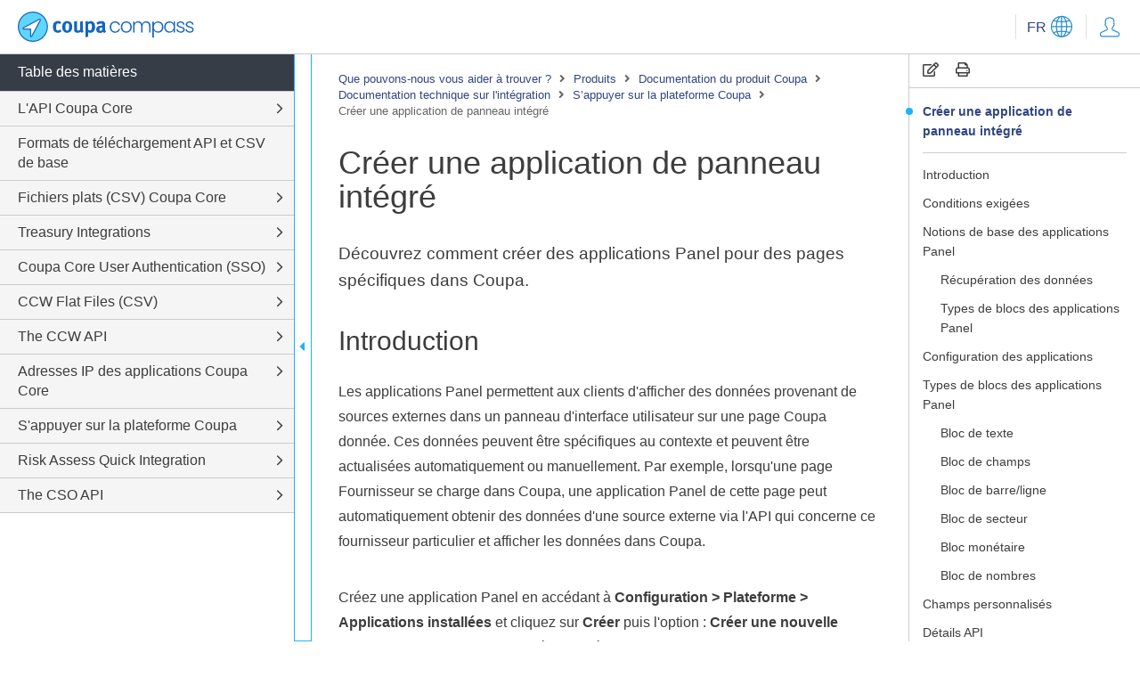

--- FILE ---
content_type: text/html; charset=utf-8
request_url: https://compass.coupa.com/fr-fr/products/product-documentation/integration-docs/build-on-the-coupa-platform/create-an-embedded-panel-app
body_size: 46314
content:

<!doctype html>
<html lang="en">
<head>
    <meta charset="utf-8">
    <meta name="viewport" content="width=device-width, initial-scale=1, shrink-to-fit=no">
                <base href="https://compass.coupa.com/" />
	<title>
   Cr&#233;er une application de panneau int&#233;gr&#233;
   | Coupa</title>
	<link rel="canonical" href="https://compass.coupa.com/fr-fr/products/product-documentation/integration-docs/build-on-the-coupa-platform/create-an-embedded-panel-app" />
	<meta name="locale" content="fr-fr" />
		<meta name="audience" content="Audience; Audience|External; Audience|External|Customer; Audience|External|Customer|Admin; Audience|External|Customer|Non-Admin; Audience|External|Supplier; Audience|Internal; Audience|Internal|Employee;" />
		<meta name="product" content="" />
		<meta name="content_type" content="" />
		<meta name="content_owner" content="" />
		<meta name="source" content="" />
		<meta name="language" content="" />
        <link rel="stylesheet" href="https://cdnjs.cloudflare.com/ajax/libs/twitter-bootstrap/5.1.3/css/bootstrap-reboot.min.css">
        <link rel="stylesheet" href="https://cdnjs.cloudflare.com/ajax/libs/twitter-bootstrap/5.1.3/css/bootstrap-grid.min.css">
<link href="/Content/css/coupa_css?v=oSR2VU2UAauSq61U5RF7aW7MAfwDS82Mo5MuvSkpljY1" rel="stylesheet"/>
        <link rel="stylesheet" href="https://cdnjs.cloudflare.com/ajax/libs/magnific-popup.js/1.1.0/magnific-popup.min.css" integrity="sha512-+EoPw+Fiwh6eSeRK7zwIKG2MA8i3rV/DGa3tdttQGgWyatG/SkncT53KHQaS5Jh9MNOT3dmFL0FjTY08And/Cw==" crossorigin="anonymous" />
        <link rel="stylesheet" href="https://cdnjs.cloudflare.com/ajax/libs/slick-carousel/1.8.1/slick.min.css">
        <link href="https://cdnjs.cloudflare.com/ajax/libs/prism/1.27.0/themes/prism-coy.min.css" rel="stylesheet" />
        <link rel="preconnect" href="https://fonts.googleapis.com">
        <link rel="preconnect" href="https://fonts.gstatic.com" crossorigin>
        <link href="https://fonts.googleapis.com/css2?family=Roboto+Mono&family=Roboto:wght@300;400;500;700&display=swap" rel="stylesheet">
        <link rel="stylesheet" href="https://static.cloud.coveo.com/searchui/v2.10098/css/CoveoFullSearch.css" />
        <script class="coveo-script" src="https://static.cloud.coveo.com/searchui/v2.10098/js/CoveoJsSearch.Lazy.min.js"></script>
                <link rel="icon" sizes="32x32" href="/Images/Icons/favicon_32x32.ico" />
                <link rel="icon" sizes="64x64" href="/Images/Icons/favicon_64x64.ico" />
                <link rel="icon" sizes="120x120" href="/Images/Icons/favicon_128x128.ico" />
<!-- Google Tag Manager -->

<script>(function(w,d,s,l,i){w[l]=w[l]||[];w[l].push({'gtm.start':

new Date().getTime(),event:'gtm.js'});var f=d.getElementsByTagName(s)[0],

j=d.createElement(s),dl=l!='dataLayer'?'&l='+l:'';j.async=true;j.src=

'https://www.googletagmanager.com/gtm.js?id='+i+dl;f.parentNode.insertBefore(j,f);

})(window,document,'script','dataLayer','GTM-K6XGTMF');</script>

<!-- End Google Tag Manager -->
</head>
<body class="wrap-long-words">
        
    <div id="page" class="layout-docs">

<header>
	<div class="container-fluid">
		<a class="skip-to-content" href="#content">Skip to Content</a>
		<div class="header-content">
				<a class="open-toc" href="#" title="Toggle TOC">
					<i class="fal fa-bars"></i>
					<i class="fal fa-times"></i>
				</a>
						<a href="/fr-fr"  class="logo">		<img  src="/Images/Logos/coupa-compass-header.svg" alt="Coupa Logo"   />
</a>

			<div class="links">
													<div class="lang-menu d-none d-sm-inline-block">
						<a class="toggle" href="#">
							<span class="default">FR</span>
									<img  src="/Images/Icons/Navigation/CoupaCompass_icon_language.svg" alt="globe icon"   />

						</a>
						<ul>
								<li>
									<a href="/fr-fr" class="set-language" data-value="en_US" data-token="fc439874b78d11fb16e38a5def22ebaddb11b2393ddc20fc9db0d9b12380e5ff">
										<span class="short">EN</span>
										<span class="long">- Anglais</span>
									</a>
								</li>
								<li>
									<a href="/de-de" class="set-language" data-value="de" data-token="b6b335cfbb0adf7661bf25e7058b8e697dd0a6c8431287c0d88075610bf34ba5">
										<span class="short">DE</span>
										<span class="long">- Allemand</span>
									</a>
								</li>
								<li>
									<a href="/ja-jp" class="set-language" data-value="ja_jp" data-token="53ac8a51e6a422600df165a6551e9a16ea12939d4a14edf6f85b98a3085b74e0">
										<span class="short">JA</span>
										<span class="long">- 日本語</span>
									</a>
								</li>
								<li>
									<a href="/fr-fr" class="set-language" data-value="fr" data-token="fc439874b78d11fb16e38a5def22ebaddb11b2393ddc20fc9db0d9b12380e5ff">
										<span class="short">FR</span>
										<span class="long">- Fran&#231;ais</span>
									</a>
								</li>
						</ul>
						<form class="language-form" style="display:none;" action="/Salesforce/SetLanguage" method="post">
							<input type="hidden" name="guid" value="6a3dd448-b664-4ca4-96e4-14c0668a0cb8" />
							<input type="hidden" name="token" id="token" />
							<input type="hidden" name="language" id="language" value="" />
							<input type="hidden" name="redirect" id="redirect" value="" />
						</form>
					</div>
				<div class="user-menu">
						<a href="/Saml/SingleSignOn?returnUrl=http%3a%2f%2fcompass.coupa.com%2ffr-fr%2fproducts%2fproduct-documentation%2fintegration-docs%2fbuild-on-the-coupa-platform%2fcreate-an-embedded-panel-app" title="My Coupa" class="user clickable">
									<img  src="/Images/Icons/Navigation/CoupaCompass_icon_account.svg" alt="user icon"   />

						</a>
				</div>
				<a class="open-menu" href="#" title="Open menu">
					<i class="fas fa-ellipsis-v"></i>
					<i class="fal fa-times"></i>
				</a>
			</div>
		</div>
		
	</div>
</header>        <main id="content">
                        
<div class="content-inner">
	<div class="row">
		<div class="order-md-2 col-md-4 col-xl-auto">
			<div class="side-stick">
				<div class="side-nav">
					<div class="side-menu">
						<div class="tools">
							<a href="#" class="copy-content" title="Copy" data-target=".onthispage-content"><i class="far fa-edit"></i></a>
							
							<a href="javascript:print()" title="Print"><i class="far fa-print"></i></a>
							
						</div>
						<div class="head">
							<a class="toggle" href="#" title="Basculer le menu">
								<span class="text"><i class="far fa-list"></i> Sur cette page</span>
								<span class="icons">
									<i class="fal fa-plus"></i>
									<i class="fal fa-minus"></i>
								</span>
							</a>
						</div>
						<div class="side-menu-list">
							<ul id="onthispage-links">
								<li class="active"><a class="scroll-to-link" href="#page-title">
   Cr&#233;er une application de panneau int&#233;gr&#233;
  </a></li>
								<li><hr></li>
							</ul>
						</div>
						<div class="d-none d-md-block">
							<div class="note-meta ">
								<div class="content">
									<ul class="list-meta">
										
																					<li><strong>Derni&#232;re modification le:</strong> 		<span >
			11 August 2022
		</span>
</li>
									</ul>
								</div>
							</div>

						</div>
					</div>
				</div>
			</div>
		</div>
		<div class="order-md-1 col-md-8 col-xl">
			<div class="docs-copy">
				
<div class="crumbs">
	<a href="/fr-fr"    title="Que pouvons-nous vous aider à trouver ?">
		Que pouvons-nous vous aider à trouver ?
	</a>
            <span><i class="fas fa-angle-right"></i></span>
	<a href="/fr-fr/products"    title="Produits ">
		Produits 
	</a>
            <span><i class="fas fa-angle-right"></i></span>
	<a href="/fr-fr/products/product-documentation"    title="Documentation du produit Coupa ">
		Documentation du produit Coupa 
	</a>
            <span><i class="fas fa-angle-right"></i></span>
	<a href="/fr-fr/products/product-documentation/integration-docs"    title="Documentation technique sur l'intégration">
		Documentation technique sur l'intégration
	</a>
            <span><i class="fas fa-angle-right"></i></span>
	<a href="/fr-fr/products/product-documentation/integration-docs/build-on-the-coupa-platform"    title="S’appuyer sur la plateforme Coupa">
		S’appuyer sur la plateforme Coupa
	</a>
            <span><i class="fas fa-angle-right"></i></span>
            <span class="active">
   Cr&#233;er une application de panneau int&#233;gr&#233;
  </span>
</div>
				<div class="onthispage-content" data-url="/fr-fr/products/product-documentation/integration-docs/build-on-the-coupa-platform/create-an-embedded-panel-app">
			<h1   id="page-title">
   Créer une application de panneau intégré
  </h1>
									<div class="font-size-lg" >
					<p>
   Découvrez comment créer des applications Panel pour des pages spécifiques dans Coupa.
  </p>
				</div>
							<div  class="body-copy-inner ">
			<!--<div class="comment">&#xa; <div class="mt-comment-meta">&#xa; <div class="mt-comment-author">&#xa; Jamie Laframboise&#xa; </div>&#xa; &#xa; </div>&#xa; <div class="mt-comment-content">&#xa; <p>&#xa; This topic is conrefed at&#xa; <a href="/Support/Docs/BSM_Platform/Core/Company/Customize/Create_a_Panel_App/Create_a_Panel_App">&#xa; https://success.coupa.com/Support/Docs/BSM_Platform/Core_Platform/Company/Customize/Create_a_Panel_App&#xa; </a>&#xa; </p>&#xa; </div>&#xa; </div>-->
  <h2>
   Introduction
  </h2>
  <p>
   Les applications Panel permettent aux clients d'afficher des données provenant de sources externes dans un panneau d'interface utilisateur sur une page Coupa donnée. Ces données peuvent être spécifiques au contexte et peuvent être actualisées automatiquement ou manuellement. Par exemple, lorsqu'une page Fournisseur se charge dans Coupa, une application Panel de cette page peut automatiquement obtenir des données d'une source externe via l'API qui concerne ce fournisseur particulier et afficher les données dans Coupa.
  </p>
  <p>
   Créez une application Panel en accédant à
   <strong>
    <strong>
     Configuration > Plateforme > Applications installées
    </strong>
   </strong>
   et cliquez sur
   <strong>
    <strong>
     Créer
    </strong>
   </strong>
   puis l'option :
   <strong>
    <strong>
     Créer une nouvelle application de panneau
    </strong>
   </strong>
   , La clé pour créer et configurer une application Panel se trouve dans son Descriptor, un ensemble de paramètres au format JSON pour votre application.
  </p>
  <p>
   Voici un exemple d'application Panel sur la page d'accueil Coupa.
  </p>
  <p>
   <img alt="Exemple d'application de panneau sur la page d'accueil Coupa" class="internal border" src="Import/Integrate/Technical_Documentation/Build_on_the_Coupa_Platform/Create_an_Embedded_Panel_App/homepage-panel-app.png">
  </p>
  <p>
   Vous pouvez créer une application Panel en accédant à
   <strong>
    Configuration > Plateforme > Applications installées
   </strong>
   , Cliquez sur le bouton Créer et sélectionnez
   <strong>
    Créer une nouvelle application de panneau
   </strong>
   ,
  </p>
  <h2>
   Conditions exigées
  </h2>
  <p>
   À partir de la version R29, les applications Panel nécessitent au moins
   <strong>
    TLS v1.2
   </strong>
   pour établir des connexions sortantes avec des API tierces.
  </p>
  <h2>
   Notions de base des applications Panel
  </h2>
  <p>
   Les applications Panel sont créées à l'aide d'un descripteur d'application qui utilise le format JSON. Le descripteur se compose de deux propriétés principales : les données et les blocs. Les données sont traitées via
   <a href="https://stedolan.github.io/jq/manual/v1.6/" target="_blank" title="https://stedolan.github.io/jq/manual/v1.6/">
    JQ v1.6
   </a>
   ,
  </p>
  <div class="table-wrap" style="width: 100%; table-layout: fixed;"><table style="width: 100%; table-layout: fixed;">
   <thead>
    <tr>
     <th scope="col" style="width:20%;">
      Propriété
     </th>
     <th scope="col" style="width:80%;">
      Description
     </th>
    </tr>
   </thead>
   <tbody>
    <tr>
     <td>
      <code>
       slot
      </code>
     </td>
     <td>
      <p>
       Spécifie le type de page dans lequel le panneau sera affiché. Les options actuelles sont :
      </p>
      <ul>
       <li>
        <code>
         user.home
        </code>
        (Page d’accueil Coupa :
        <code>
         /
        </code>
        et
        <code>
         /user/home
        </code>
        )
       </li>
       <li>
        <code>
         suppliers.show
        </code>
        (page de détails du fournisseur :
        <code>
         /suppliers/:id/record
        </code>
        )
       </li>
       <li>
        <code>
         items.show
        </code>
        (page des détails de l'article :
        <code>
         /items/{id}
        </code>
        )
       </li>
       <li>
        <code>
         contracts.show
        </code>
        (page des détails du contrat :
        <code>
         /contracts/show/:id
        </code>
        )
       </li>
       <li>
        <code>
         requisition_headers.edit
        </code>
        (panier d'achat Coupa :
        <code>
         /requisition_headers/{id}/edit
        </code>
        )
       </li>
       <li>
        <p>
         <code>
          invoices.show
         </code>
         (pages de détails des factures, y compris la modification des factures sur l'interface de facturation de nouvelle génération :
         <code>
          /invoices/{id}
         </code>
         et
         <code>
          /invoices/{id}/show_for_approval
         </code>
         )
        </p>
       </li>
       <li>
        <p>
         <code>
          receipts.full_receipt
         </code>
         (Page de reçu détaillé :
         <code>
          /receipts/{id}/full_receipt
         </code>
         )
        </p>
       </li>
       <li>
        <p>
         <code>
          expenses.index
         </code>
         (Page de destination des dépenses :
         <code>
          /expenses
         </code>
         )
        </p>
       </li>
       <li>
        <p>
         <code>
          projects.show
         </code>
         (page de détails du projet :
         <code>
          /projects/{id}
         </code>
         )
        </p>
       </li>
       <li>
        <p>
         <code>
          quotes/requests.show
         </code>
         (page des détails de l'appel d'offres :
         <code>
          /quotes/requests/{id}
         </code>
         )
        </p>
       </li>
       <li>
        <p>
         <code>
          asn/headers.show
         </code>
         (page de détails ASN :
         <code>
          /asn/headers/{id}
         </code>
         )
        </p>
       </li>
       <li>
        <p>
         <code>
          receipts.full_receipt
         </code>
         (page des détails du reçu :
         <code>
          /receipts/{id}/full_receipt
         </code>
         )
        </p>
       </li>
      </ul>
      <pre class="language-json" tabindex="0"><code class="language-json">
{
	 "slot": "user.home"
 }</code></pre>
      <p>
       Un seul emplacement peut être spécifié par application de panneau. Pour que l'application apparaisse sur plusieurs pages, créez-la à nouveau avec le nom souhaité
       <code>
        slot
       </code>
       valeur.
      </p>
     </td>
    </tr>
    <tr>
     <td>
      <p>
       <code>
        data
       </code>
      </p>
     </td>
     <td>
      <p>
       L'attribut data décrit comment récupérer les données souhaitées qui sont affichées dans le panneau.  Objet JSON qui décrit les données à récupérer pour le rendu du panneau. Les valeurs de cet objet seront des URL auxquelles Coupa enverra une demande afin de récupérer des données. Les réponses de toutes ces demandes de données seront fusionnées en un seul hachage, avec un alias sous le nom de clé qui leur est donné dans cet objet.
      </p>
      <pre class="language-json" tabindex="0"><code class="language-json">
"data": {
		"study_queue": "https://www.wanikani.com/api/user/{user_ID}/study-queue",
		"level_progression": "https://www.wanikani.com/api/user/{user_ID}/level-progression"
	}
}</code></pre>
     </td>
    </tr>
    <tr>
     <td>
      <code>
       context
      </code>
     </td>
     <td>
      <p>
       <br>
       Chacun(e)
       <code>
        slot
       </code>
       fournit des détails contextuels sur la page sur laquelle elle est affichée. Par exemple, une application de panneau affichée sur une page d'affichage de fournisseur aura accès aux données contextuelles sur ce fournisseur spécifique. Vous pouvez utiliser ces informations contextuelles dans vos objets de données, mais pas dans
       <code>
        blocks
       </code>
       , Ainsi, lorsqu'une application de panneau s'affiche sur la page d'affichage de « Fournisseur ACME », l'appel API peut être personnalisé en fonction du nom du fournisseur, de l'ID coupa, des valeurs de champ personnalisé et d'autres propriétés de ce fournisseur.
      </p>
      <p>
       Un appel API à la recherche d'articles du New York Times pour des articles récents sur un fournisseur ressemblerait à ceci :
      </p>
      <pre class="language-json" tabindex="0"><code class="language-json">
"data": {
		"nyt_data": {
			"uri": "https://api.nytimes.com/svc/search/v2/articlesearch.json?
			q={context.supplier.name}&amp;api-key={properties.api_key}"
	}
}			</code></pre>
      <p>
       Contactez Coupa pour obtenir une liste actualisée des données contextuelles disponibles pour chaque emplacement.
      </p>
     </td>
    </tr>
    <tr>
     <td>
      Paramétrer les appels api (propriétés)
     </td>
     <td>
      <p>
       Tableau de propriétés qu'un utilisateur/administrateur doit fournir après avoir activé votre application Panel. Si votre application/API nécessite une clé API unique ou un identifiant/mot de passe pour chaque client Coupa qui l'active, voici comment vous pouvez fournir cette option.
      </p>
      <p>
       Voici un exemple de bloc :
      </p>
      <pre class="language-json" tabindex="0"><code class="language-json">
"properties": {
		"username": {
			"type": "string"
		},
		"password": {
			"type": "string"
		}
	}</code></pre>
      <p>
       Vous référencez ensuite vos propriétés dans les blocs de données comme suit :
      </p>
      <pre class="language-json" tabindex="0"><code class="language-json">
"data": {
		"my_data": {
			"method": "post",
			"uri": "https://someurl.com/EVToken",
			"body": "grant_type=password&amp;username={{ properties.username }}&amp;
			password={{ properties.password }}"
		}
	}</code></pre>
      <p>
       Lorsqu'un administrateur Coupa active une nouvelle application de panneau, il est invité à remplir tous les champs de « propriétés » spécifiés dans votre descripteur d'application.
      </p>
     </td>
    </tr>
    <tr>
     <td>
      <code>
       launch
      </code>
     </td>
     <td>
      <p>
       Ajoute un bouton de lancement qui peut être utilisé lorsqu'une application Panel n'a pas besoin d'être affichée immédiatement. Plutôt que d'être transmise automatiquement à un tiers et de restituer les données, l'application ne le fait que si l'utilisateur clique manuellement sur le bouton Lancer.
      </p>
      <ul>
      </ul>
      <p>
       Cet objet JSON inclut
       <code>
        description
       </code>
       ,
       <code>
        button_text
       </code>
       et
       <code>
        help_text
       </code>
       , Par exemple :
      </p>
      <pre class="language-json" tabindex="0"><code class="language-json">
"launch": {
		"description": "PretendCo Tax Calculator Service",
		"button_text": "Launch Calculator",
		"help_text": "Tax Calculator integrates with Coupa to help you calculate international 
		taxes, right in the cart."
	}</code></pre>
      <p>
       Comment utiliser
       <code>
        launch
       </code>
       :
      </p>
      <ul>
       <li>
        Utiliser si les données de l'application Panel ne concernent que des business cases spécifiques de la page
       </li>
       <li>
        Ajouter au même niveau que
        <code>
         slot
        </code>
        ,
        <code>
         data
        </code>
        , etc., mais pas dans
        <code>
         blocks
        </code>
       </li>
      </ul>
     </td>
    </tr>
    <tr>
     <td>
      <code>
       allow_refresh
      </code>
     </td>
     <td>
      <p>
       Ajoute un bouton Actualiser qui peut être utilisé lorsque les données de la page changent et affecte les données affichées dans l'application Panel. Ceci est pratique pour votre application de panneau de panier lorsqu'une ligne de demande est mise à jour. L'utilisateur peut cliquer sur le bouton Actualiser pour mettre à jour les données dans l'application Panel.
      </p>
      <p>
       Cette option booléenne est utilisée pour afficher un bouton d'actualisation sur l'application Panel dans le descripteur d'application :
      </p>
      <pre>
"allow_refresh": true
</pre>
      <p>
       Comment utiliser
       <code>
        allow_
       </code>
       <code>
        refresh
       </code>
       :
      </p>
      <ul>
       <li>
        Utiliser si les données requises par l'application peuvent être mises à jour par l'utilisateur et si l'application a besoin des nouvelles données
       </li>
      </ul>
      <p>
       Lorsque vous cliquez dessus, le bouton actualise le contenu de cette application. Ce champ doit être ajouté au même niveau que « slot », « data », « lancement », etc., mais pas en blocs. Le bouton Actualiser apparaît en haut de l'application du panneau.
       <br>
      </p>
     </td>
    </tr>
    <tr>
     <td>
      <code>
       blocks
      </code>
     </td>
     <td>
      <p>
       L'attribut blocs décrit comment afficher les données dans le panneau. Il s'agit d'un tableau d'objets JSON ("blocs") de différents types qui décrivent chacun une visualisation distincte. Les blocs ont accès aux données précédemment envoyées et les utilisent pour créer des visualisations.
      </p>
     </td>
    </tr>
    <tr>
     <td>
      <code>
       error_blocks
      </code>
     </td>
     <td>
      L'attribut des blocs d'erreur fonctionne de la même manière que l'attribut des blocs, mais il est utilisé pour créer des messages d'erreur lorsqu'il y a un problème pour obtenir ou restituer les données.
     </td>
    </tr>
   </tbody>
  </table></div>
  <h3>
   Récupération des données
  </h3>
  <p>
   Nous autoriserons les applications à effectuer jusqu'à 5 appels HTTP distincts afin de récupérer les données de l'application. Elles seront spécifiées à l'aide de l'attribut de données dans le descripteur. Les appels API doivent renvoyer JSON (préféré) ou XML.
  </p>
  <h3>
   Types de blocs des applications Panel
  </h3>
  <p>
   Panel App affiche ces données sur une page Coupa existante en utilisant différents types d'éléments d'interface utilisateur connus sous le nom de
   <strong>
    blocs
   </strong>
   , Coupa prend en charge les types de blocs suivants :
  </p>
  <ul>
   <li>
    Texte riche (y compris les images)
   </li>
   <li>
    Champs (paires clé-valeur essentiellement)
   </li>
   <li>
    Numéro
   </li>
   <li>
    Argent
   </li>
   <li>
    Graphique à secteurs
   </li>
   <li>
    Graphique ligne/barre/colonne
   </li>
   <li>
    Lancer
   </li>
   <li>
    Actualiser
   </li>
  </ul>
  <h2>
   Configuration des applications
  </h2>
  <div class="table-wrap" style="width: 100%; table-layout: fixed;"><table style="width: 100%; table-layout: fixed;">
   <thead>
    <tr>
     <th scope="col" style="width:20%;">
      Attribut
     </th>
     <th scope="col" style="width:80%;">
      Description
     </th>
    </tr>
   </thead>
   <tbody>
    <tr>
     <td>
      <p>
       <code>
        type
       </code>
      </p>
     </td>
     <td>
      <p>
       Identifie le type de bloc. Par exemple,
       <code>
        fields
       </code>
       ,
       <code>
        text
       </code>
       , ou
       <code>
        bars
       </code>
       , Cela déterminera la façon dont le bloc est rendu dans le panneau de l'interface utilisateur, ainsi que le format requis pour les données.
      </p>
     </td>
    </tr>
    <tr>
     <td>
      <p>
       <code>
        data
       </code>
      </p>
     </td>
     <td>
      <p>
       Cet objet JSON aura des propriétés différentes selon la stratégie.
      </p>
      <p>
       <u>
        <strong>
         JQ
        </strong>
       </u>
      </p>
      <ul>
       <li>
        <p>
         le type doit être égal à "jq"
        </p>
       </li>
       <li>
        <p>
         jq est une chaîne qui contient un script JQ. Le script JQ reçoit la structure de données fusionnée de l'attribut de données comme entrée et doit produire une structure JSON qui correspond au format requis pour le type de bloc.
        </p>
       </li>
      </ul>
      <p>
       <u>
        <strong>
         Traitement des données avec JQ
        </strong>
       </u>
      </p>
      <p>
       Par exemple, le script JQ suivant peut être utilisé pour extraire plusieurs données spécifiques et les reconditionner dans un autre objet JSON :
      </p>
      <pre class="language-json" tabindex="0"><code class="language-json">
{
	 "username": ".study_queue.user_information.username",
	 "radicals": ".level_progression.requested_information.radicals_progress",
	 "kanji": ".level_progression.requested_information.kanji_progress"
}</code></pre>
      <p>
       L'objet JSON suivant est ainsi créé :
      </p>
      <pre class="language-json" tabindex="0"><code class="language-json">
{
	 "username": "example_user",
	 "radicals": 0,
	 "kanji": 0
}</code></pre>
      <p>
       Plus d'informations :
      </p>
      <ul>
       <li>
        <p>
         <a href="https://stedolan.github.io/jq/manual/v1.6/">
          <u>
           Manuel JQ 1.6
          </u>
         </a>
         ou
         <a href="https://github.com/stedolan/jq">
          <u>
           JQ sur GitHub
          </u>
         </a>
        </p>
       </li>
       <li>
        <p>
         <a href="https://github.com/winebarrel/ruby-jq/">
          <u>
           gemme ruby-jq sur GitHub
          </u>
         </a>
        </p>
       </li>
      </ul>
     </td>
    </tr>
    <tr>
     <td>
      <p>
       <code>
        other properties
       </code>
      </p>
     </td>
     <td>
      <p>
       Différents types de blocs peuvent avoir d'autres propriétés spécifiques à ce type de bloc.
      </p>
     </td>
    </tr>
   </tbody>
  </table></div>
  <h2>
   Types de blocs des applications Panel
  </h2>
  <h3>
   Bloc de texte
  </h3>
  <div class="table-wrap" style="width: 100%; table-layout: fixed;"><table style="width: 100%; table-layout: fixed;">
   <thead>
    <tr>
     <th scope="col" style="width:20%;">
      Attribut
     </th>
     <th scope="col" style="width:80%;">
      Description
     </th>
    </tr>
   </thead>
   <tbody>
    <tr>
     <td>
      <p>
       <code>
        type
       </code>
      </p>
     </td>
     <td>
      <p>
       Doit être égal à
       <code>
        text
       </code>
      </p>
     </td>
    </tr>
    <tr>
     <td>
      <code>
       template
      </code>
     </td>
     <td>
      <p>
       Le type de bloc de texte utilise un modèle de marquage liquide. Le modèle est d'abord analysé en tant que Liquide pour interpoler les données qui sont retournées par les demandes. Ensuite, le modèle est analysé à nouveau sous Markdown pour générer le code HTML.
      </p>
      <p>
       Markdown fournit une méthode sûre pour générer du HTML et, pour des raisons de sécurité, Coupa bloque le HTML en ligne dans le modèle. Il n'y a pas de limite de caractères autre que la limite maximale de la colonne de données qui stocke la configuration du bloc.
      </p>
      <p>
       Le balisage permet de mettre en en-têtes, de mettre en évidence les en-têtes, listes, images, liens et citations. Coupa prend également en charge la coloration syntaxique et les tableaux.
      </p>
      <p>
       Pour plus d'informations sur l'utilisation de Liquid et Markdown, consultez
       <a href="https://shopify.github.io/liquid/" target="_blank" title="https://shopify.github.io/liquid/">
        Langue du modèle liquide
       </a>
       et
       <a href="https://guides.github.com/features/mastering-markdown/" target="_blank" title="https://guides.github.com/features/mastering-markdown/">
        Maîtriser le Markdown
       </a>
       ,
      </p>
     </td>
    </tr>
    <tr>
     <td>
      <code>
       data
      </code>
     </td>
     <td>
      <p>
       La stratégie de données doit produire un seul objet JSON. Toutes les clés de l'objet seront disponibles pour le modèle Liquide en tant que variables.
      </p>
      <pre class="language-json" tabindex="0"><code class="language-json">
{
	 "foo": "bar",
	 "fizz": {
			"buzz": "buzz"
	 }
}</code></pre>
     </td>
    </tr>
   </tbody>
  </table></div>
  <div class="note alert-low"><div class="note-inner"><div class="heading"><span class="icon alert-low-text"><i class="fas fa-info-circle"></i></span>Conseil</div><div class="content">
   <p>
    Actuellement, un bloc de texte est le meilleur/le seul moyen d'afficher des données dans un tableau en utilisant
    <a href="https://kramdown.gettalong.org/quickref.html#tables" target="_blank" title="https://kramdown.gettalong.org/quickref.html#tables">
     kramdown
    </a>
    format de tableau.
   </p>
  </div></div></div>
  <h3>
   Bloc de champs
  </h3>
  <div class="table-wrap" style="width: 100%; table-layout: fixed;"><table style="width: 100%; table-layout: fixed;">
   <thead>
    <tr>
     <th scope="col" style="width:20%;">
      Propriété
     </th>
     <th scope="col" style="width:80%;">
      Description
     </th>
    </tr>
   </thead>
   <tbody>
    <tr>
     <td>
      <p>
       <code>
        type
       </code>
      </p>
     </td>
     <td>
      <p>
       Doit être égal à
       <code>
        field
       </code>
      </p>
     </td>
    </tr>
    <tr>
     <td>
      <code>
       data
      </code>
     </td>
     <td>
      <p>
       La stratégie de données doit produire un tableau d'objets JSON avec des attributs d'étiquette et de valeur. Lors du rendu, l'étiquette sera utilisée comme étiquette de champ et la valeur sera utilisée comme valeur de champ.
      </p>
      <pre class="language-json" tabindex="0"><code class="language-json">
[
	 {
			"label": "Foobar",
			"value": "fizzbuzz"
	 },
	 {
			"label": "Lorem Ipsum",
			"value": 42
	 }
]</code></pre>
     </td>
    </tr>
    <tr>
     <td>
      <code>
       title
      </code>
     </td>
     <td>
      Titre facultatif qui apparaîtra au-dessus de la liste des champs.
     </td>
    </tr>
   </tbody>
  </table></div>
  <h3>
   Bloc de barre/ligne
  </h3>
  <div class="table-wrap" style="width: 100%; table-layout: fixed;"><table style="width: 100%; table-layout: fixed;">
   <thead>
    <tr>
     <th scope="col" style="width:20%;">
      Propriété
     </th>
     <th scope="col" style="width:80%;">
      Description
     </th>
    </tr>
   </thead>
   <tbody>
    <tr>
     <td>
      <p>
       <code>
        type
       </code>
      </p>
     </td>
     <td>
      <p>
       Doit être égal à
       <code>
        bar
       </code>
       ou
       <code>
        line
       </code>
      </p>
     </td>
    </tr>
    <tr>
     <td>
      <code>
       data
      </code>
     </td>
     <td>
      <p>
       La stratégie de données doit produire un tableau de tableaux. Contrairement au bloc de tableau, les données des graphiques à barres/courbes seront orientées colonne.
      </p>
      <p>
       Chaque tableau représente une seule série de données qui seront affichées. Le premier élément est le nom de la série, les autres éléments sont les points de la série.
      </p>
      <pre class="language-json" tabindex="0"><code class="language-json">
[{
		"name": "Year 1800",
		"data": [107, 31, 635, 203, 2]
 }, {
		"name": "Year 1900",
		"data": [133, 156, 947, 408, 6]
 }, {
		"name": "Year 2000",
		"data": [814, 841, 3714, 727, 31]
 }, {
		"name": "Year 2016",
		"data": [1216, 1001, 4436, 738, 40]
}]</code></pre>
     </td>
    </tr>
    <tr>
     <td>
      <code>
       axis
      </code>
     </td>
     <td>
      Permet de configurer les étiquettes sur les axes x et y.
     </td>
    </tr>
    <tr>
     <td>
      <code>
       title
      </code>
     </td>
     <td>
      Titre facultatif qui apparaîtra au-dessus du graphique.
     </td>
    </tr>
    <tr>
     <td>
      <code>
       description
      </code>
     </td>
     <td>
      Description des options qui apparaîtra sous le graphique en texte plus petit.
     </td>
    </tr>
   </tbody>
  </table></div>
  <h3>
   Bloc de secteur
  </h3>
  <div class="table-wrap" style="width: 100%; table-layout: fixed;"><table style="width: 100%; table-layout: fixed;">
   <thead>
    <tr>
     <th scope="col" style="width:20%;">
      Propriété
     </th>
     <th scope="col" style="width:80%;">
      Description
     </th>
    </tr>
   </thead>
   <tbody>
    <tr>
     <td>
      <p>
       <code>
        type
       </code>
      </p>
     </td>
     <td>
      <p>
       Doit être égal à
       <font face="Source Code Pro, monospace">
        <span class="mt-bgcolor-dddddd" style="font-size:14.4px;">
         tarte
        </span>
       </font>
      </p>
     </td>
    </tr>
    <tr>
     <td>
      <code>
       data
      </code>
     </td>
     <td>
      <p>
       La stratégie de données doit produire un tableau de tableaux orienté colonne, comme décrit dans la section Bloc de barres/lignes.
      </p>
      <pre class="language-json" tabindex="0"><code class="language-json">

[{
		name: 'Chrome',
		y: 20.41,
		sliced: true,
		selected: true
	}, {
		name: 'Internet Explorer',
		y: 11.84
	}, {
		name: 'Firefox',
		y: 10.85
	}, {
		name: 'Edge',
		y: 4.67
	}, {
		name: 'Safari',
		y: 4.18
	}, {
		name: 'Sogou Explorer',
		y: 1.64
	}, {
		name: 'Opera',
		y: 2.8
	}, {
		name: 'Other',
		y: 2.61
}]</code></pre>
     </td>
    </tr>
    <tr>
     <td>
      <code>
       title
      </code>
     </td>
     <td>
      Un titre facultatif qui apparaîtra au-dessus du graphique.
     </td>
    </tr>
    <tr>
     <td>
      <code>
       description
      </code>
     </td>
     <td>
      Description des options qui apparaîtra sous le graphique en texte plus petit.
     </td>
    </tr>
   </tbody>
  </table></div>
  <h3>
   Bloc monétaire
  </h3>
  <div class="table-wrap" style="width: 100%; table-layout: fixed;"><table style="width: 100%; table-layout: fixed;">
   <thead>
    <tr>
     <th scope="col" style="width:20%;">
      Propriété
     </th>
     <th scope="col" style="width:80%;">
      Description
     </th>
    </tr>
   </thead>
   <tbody>
    <tr>
     <td>
      <p>
       <code>
        type
       </code>
      </p>
     </td>
     <td>
      <p>
       Doit être égal à
       <font face="Source Code Pro, monospace">
        <span class="mt-bgcolor-dddddd" style="font-size:14.4px;">
         argent
        </span>
       </font>
      </p>
     </td>
    </tr>
    <tr>
     <td>
      <code>
       data
      </code>
     </td>
     <td>
      La stratégie de données doit produire un objet JSON avec la structure suivante :
      <ul>
       <li>
        Montant d'un JSON Float pour déterminer le montant de la devise.
       </li>
       <li>
        Devise chaîne contenant le code de devise ISO 4217 de la devise.
       </li>
      </ul>
      <pre class="language-json" tabindex="0"><code class="language-json">
{
	"amount": 42.0,
	"currency": "USD"
}</code></pre>
     </td>
    </tr>
    <tr>
     <td>
      <code>
       Title
      </code>
     </td>
     <td>
      Titre facultatif qui apparaîtra au-dessus du nombre.
     </td>
    </tr>
    <tr>
     <td>
      <code>
       Description
      </code>
     </td>
     <td>
      Description facultative qui apparaîtra sous le nombre en texte plus petit.
     </td>
    </tr>
   </tbody>
  </table></div>
  <h3>
   Bloc de nombres
  </h3>
  <div class="table-wrap" style="width: 100%; table-layout: fixed;"><table style="width: 100%; table-layout: fixed;">
   <thead>
    <tr>
     <th scope="col" style="width:20%;">
      Propriété
     </th>
     <th scope="col" style="width:80%;">
      Description
     </th>
    </tr>
   </thead>
   <tbody>
    <tr>
     <td>
      <p>
       <code>
        Type
       </code>
      </p>
     </td>
     <td>
      <p>
       Doit être égal à
       <font face="Source Code Pro, monospace">
        <span class="mt-bgcolor-dddddd" style="font-size:14.4px;">
         nombres
        </span>
       </font>
      </p>
     </td>
    </tr>
    <tr>
     <td>
      <code>
       Data
      </code>
     </td>
     <td>
      <p>
       La stratégie de données doit produire un entier JSON unique ou un nombre à virgule flottante.
      </p>
      <pre class="language-json" tabindex="0"><code class="language-json">
42.0</code></pre>
     </td>
    </tr>
    <tr>
     <td>
      <code>
       Decimal
      </code>
     </td>
     <td>
      Le nombre de décimales à afficher après la virgule. Valeur par défaut 0.
     </td>
    </tr>
    <tr>
     <td>
      <code>
       Title
      </code>
     </td>
     <td>
      Titre facultatif qui apparaîtra au-dessus du nombre.
     </td>
    </tr>
    <tr>
     <td>
      <code>
       Description
      </code>
     </td>
     <td>
      Description facultative qui apparaîtra sous le nombre en texte plus petit.Exemple d'applications de panneau
     </td>
    </tr>
   </tbody>
  </table></div>
  <h2>
   Champs personnalisés
  </h2>
  <p>
   L'accès aux champs personnalisés d'un objet contextuel suit ce format général :
   <br>
   <code>
    context.&lt;object&gt;.custom_fields.&lt;field_name&gt;
   </code>
  </p>
  <p>
   Où
   <code>
    &lt;field_name&gt;
   </code>
   est le
   <strong>
    Nom de champ
   </strong>
   invite lors de la création d'un champ personnalisé :
  </p>
  <p>
   <img alt="cf_champs.png" class="internal border" src="Import/Integrate/Technical_Documentation/Build_on_the_Coupa_Platform/Create_an_Embedded_Panel_App/cf_fields.png">
  </p>
  <p>
   Puisque nous examinons l'objet Fournisseur et que nous avons un champ, Numéro de téléphone, vous pouvez le référencer comme suit :
   <br>
   <code>
    context.supplier.custom_fields.phone_number
   </code>
  </p>
  <div class="table-wrap" style="width: 100%; table-layout: fixed;"><table style="width: 100%; table-layout: fixed;">
   <colgroup>
    <col width="30%">
    <col width="70%">
   </colgroup>
   <thead>
    <tr>
     <th scope="col">
      Emplacement
     </th>
     <th scope="col">
      Accesseur de champ personnalisé
     </th>
    </tr>
   </thead>
   <tbody>
    <tr>
     <td>
      contrats.afficher
     </td>
     <td>
      context.contract.custom_fields.<nom_champ>
     </td>
    </tr>
    <tr>
     <td>
      projets.afficher
     </td>
     <td>
      context.project.custom_fields.<nom_champ>
     </td>
    </tr>
    <tr>
     <td>
      quotes/requests.show
     </td>
     <td>
      context.quote_request.custom_fields.<nom_champ>
     </td>
    </tr>
    <tr>
     <td>
      requisition_headers.modifier
     </td>
     <td>
      context.requisition_header.custom_fields.<nom_champ>
     </td>
    </tr>
    <tr>
     <td>
      fournisseurs.afficher
     </td>
     <td>
      context.supplier.custom_fields.<nom_champ>
     </td>
    </tr>
   </tbody>
  </table></div>
  <p dir="ltr">
   Les champs personnalisés ne sont pas applicables aux emplacements qui ne font pas référence à un objet spécifique, comme :
  </p>
  <ul dir="ltr">
   <li role="presentation">
    <code>
     user.home
    </code>
   </li>
   <li role="presentation">
    <code>
     expenses.index
    </code>
   </li>
  </ul>
  <h2>
   Détails API
  </h2>
  <h3>
   Authentification
  </h3>
  <p>
   Coupa prend en charge les types d’authentification suivants :
  </p>
  <div class="table-wrap" style="width: 100%; table-layout: fixed;"><table style="width: 100%; table-layout: fixed;">
   <thead>
    <tr>
     <th scope="col" style="width:20%;">
      Méthode
     </th>
     <th scope="col" style="width:80%;">
      Exemple
     </th>
    </tr>
   </thead>
   <tbody>
    <tr>
     <td>
      Clé API standard
     </td>
     <td>
      <pre class="language-json" tabindex="0"><code class="language-json">
"data": {
		"nyt_data": {
			"uri": "https://api.nytimes.com/svc/search/v2/articlesearch.json?q={context.supplier.name}
						&amp;api-key={properties.api_key}"
		}
	}</code></pre>
     </td>
    </tr>
    <tr>
     <td>
      Authentification de base
     </td>
     <td>
      <pre class="language-json" tabindex="0"><code class="language-json">
"data": {
		"trip_data": {
			"uri": "https://someurl.net/trips",
			"headers": {"Authorization":"basic YOUR_BASE64_ENCODED_TOKEN_HERE"}
		}
	}</code></pre>
     </td>
    </tr>
    <tr>
     <td>
      Demande de jeton à durée de vie courte utilisant la demande « before_data »
     </td>
     <td>
      <pre class="language-json" tabindex="0"><code class="language-json">
"before_data": {
		"auth": {
			"method": "post",
			"uri": "https://someurl.com/MYToken",
			"body": "grant_type=password&amp;username={{ properties.username }}&amp;password={{ properties.password }}"
		}
	},
	"data": {
		"risk_data": {
			"uri": "https://someurl.com/MYData?integration_id=%22ID{context.supplier.id}%22",
			"headers": {
				"Authorization": "bearer {{ before_data.auth.access_token }}"
			}
		}
	}</code></pre>
     </td>
    </tr>
   </tbody>
  </table></div>
  <h3>
   URL API
  </h3>
  <ul>
   <li>
    Les URL doivent être HTTPS
   </li>
   <li>
    Les URL doivent être accessibles par les serveurs Coupa (une demande HEAD doit réussir)
   </li>
   <li>
    Les URL doivent être analysées comme modèles liquides valides. Ceci permet d'activer l'interpolation
   </li>
  </ul>
  <h3>
   Détails de demande API
  </h3>
  <ul>
   <li>
    Lors de l'interpolation de données dans les URL à l'aide de Liquid, le résultat doit être une URL valide
   </li>
   <li>
    Le code de réponse doit être 200 ou 204
   </li>
   <li>
    Le serveur distant doit répondre dans un délai de 5 secondes
   </li>
   <li>
    Le type de contenu de la réponse doit être
    <code>
     application/json
    </code>
    ou
    <code>
     application/xml
    </code>
   </li>
  </ul>
  
  <h3>
   Boutons
  </h3>
  <p>
   Vous pouvez configurer un
   <strong>
    Bouton de lancement
   </strong>
   (
   <code>
    launch
   </code>
   ) et une
   <strong>
    Bouton Actualiser (
    <code>
     allow_refresh
    </code>
    )
   </strong>
   pour vos applications Panel. Bien que la fonctionnalité ressemble à un bloc, techniquement, les boutons ne sont pas des blocs. Vous trouverez des détails sur les boutons dans la
   <a href="/Integrate/Technical_Documentation/Build_on_the_Coupa_Platform/Create_an_Embedded_Panel_App/Create_an_Embedded_Panel_App#Panel_App_basics" title="Créer une application de panneau intégré">
    Notions de base des applications Panel
   </a>
   de cet article. pour plus d'informations.
  </p>
  <h2>
   Contexte d'application Panel
  </h2>
  <p>
   Vous pouvez créer des applications Panel pour les pages suivantes :
  </p>
  <ul>
   <li>
    Page d'accueil :
    <code>
     /
    </code>
    et
    <code>
     /user/home
    </code>
   </li>
   <li>
    Page Fournisseurs :
    <code>
     /suppliers/:id/record
    </code>
   </li>
   <li>
    Page Contrats :
    <code>
     /contracts/show/:id
    </code>
   </li>
   <li>
    Panier :
    <code>
     /requisition_headers/{id}/edit
    </code>
   </li>
   <li>
    Page d'accueil des projets :
    <code>
     projects.show
    </code>
   </li>
   <li>
    Page Paramètres de l'appel d'offres :
    <code>
     quotes/requests.show
    </code>
   </li>
  </ul>
  <p>
   Chaque type d'application Panel possède sa propre charge utile de contexte. Vous trouverez ci-dessous les champs qui seront fournis dans la charge utile API Panel Apps, qui sont utilisés comme contexte pour faire correspondre et rechercher des données.
  </p>
  <div class="table-wrap" style="width: 100%; table-layout: fixed;"><table style="width: 100%; table-layout: fixed;">
   <thead>
    <tr>
     <th scope="col" style="width:20%;">
      Page
     </th>
     <th scope="col" style="width:80%;">
      Champs disponibles
     </th>
    </tr>
   </thead>
   <tbody>
    <tr>
     <td>
      Toutes les applications du panneau
     </td>
     <td>
      <code>
       user_instance
      </code>
      (i.e. [nom de domaine].coupahost.com) est inclus dans la charge utile.
     </td>
    </tr>
    <tr>
     <td>
      Page d'accueil
     </td>
     <td>
      <code>
       id
      </code>
      ,
      <code>
       email
      </code>
      ,
      <code>
       fullname
      </code>
      ,
      <code>
       login
      </code>
      ,
      <code>
       employee_number
      </code>
     </td>
    </tr>
    <tr>
     <td>
      Afficher/modifier la facture
     </td>
     <td>
      <p>
       <code>
        invoice_id
       </code>
       ,
       <code>
        invoice_date
       </code>
       ,
       <code>
        invoice_number
       </code>
       ,
       <code>
        supplier_name
       </code>
       ,
       <code>
        supplier_number
       </code>
       ,
       <code>
        supplier_id
       </code>
      </p>
     </td>
    </tr>
    <tr>
     <td>
      Page du fournisseur
     </td>
     <td>
      <p>
       <code>
        id
       </code>
       ,
       <code>
        name
       </code>
       ,
       <code>
        display_name
       </code>
       ,
       <code>
        duns
       </code>
       ,
       <code>
        number
       </code>
       ,
       <code>
        tax_id
       </code>
       ,
       <code>
        website
       </code>
       ,
       <code>
        status
       </code>
      </p>
      <p>
       champs_personnalisés :
       <code>
        object.supplier.custom_field_values_hash
       </code>
      </p>
     </td>
    </tr>
    <tr>
     <td>
      Page Contrat
     </td>
     <td>
      <code>
       id
      </code>
      ,
      <code>
       parent_contract_id
      </code>
      ,
      <code>
       name
      </code>
      ,
      <code>
       number
      </code>
      ,
      <code>
       version
      </code>
      ,
      <code>
       supplier_id
      </code>
      ,
      <code>
       start_date
      </code>
      ,
      <code>
       status
      </code>
     </td>
    </tr>
    <tr>
     <td>
      Panier
     </td>
     <td>
      La charge utile de l'application Panel du panier contiendra les mêmes champs que la charge utile de l'API d'en-tête de demande
     </td>
    </tr>
    <tr>
     <td>
      Projets
     </td>
     <td>
      Tous les champs système et personnalisés du projet
     </td>
    </tr>
    <tr>
     <td>
      Appel d'offres
     </td>
     <td>
      <p>
       <code>
        id
       </code>
       ,
       <code>
        event_name
       </code>
       ,
       <code>
        event_commodity
       </code>
       ,
       <code>
        project_id
       </code>
       ,
       <code>
        supplier_id
       </code>
       et tous les champs et balises personnalisés
      </p>
     </td>
    </tr>
   </tbody>
  </table></div>
  <h2>
   Exemples d'applications Panel
  </h2>
  <h3>
   Recherche d'article dans le New York Times
  </h3>
  <p>
   Cette application ajoute les informations récentes sur le fournisseur du New York Times sur la page du fournisseur. Vous devez obtenir un numéro d'identification
   <a href="https://developer.nytimes.com/apis" target="_blank" title="https://developer.nytimes.com/apis">
    Clé API NYT
   </a>
   pour que celle-ci fonctionne.
  </p>
  <p>
   <img alt="nyt-article-search.png" class="internal border" src="Import/Integrate/Technical_Documentation/Build_on_the_Coupa_Platform/Create_an_Embedded_Panel_App/nyt-article-search.png">
  </p>
  <p>
   Il s'agit du code qui pilote l'application.
  </p>
  <pre class="language-json" tabindex="0"><code class="language-json">{
	"properties": {
		"api_key": {
			"type": "string"
		}
	},
	"slot": "suppliers.show",
	"before_data": {},
	"data": {
		"nyt_data": {
			"uri": "https://api.nytimes.com/svc/search/v2/articlesearch.json?q={context.supplier.name}&amp;api-key={properties.api_key}"
		}
	},
	"blocks": [
		{
			"type": "text",
			"data": {
				"type": "jq",
				"jq": "{ \"docs\": .nyt_data | .response | .docs }"
			},
			"text": "![nyt logo](http://www.transervice.com/wp-content/uploads/2018/06/the-new-york-times-4.png){:height=\"100px\"}"
		},
		{
			"type": "text",
			"data": {
				"type": "jq",
				"jq": "{ \"docs\": .nyt_data | .response | .docs }"
			},
			"text": "1. [{{ docs[0].headline.main }}]({{ docs[0].web_url }}) \n2. [{{ docs[1].headline.main }}]({{ docs[1].web_url }})\n3. [{{ docs[2].headline.main }}]({{ docs[2].web_url }})\n4. [{{ docs[3].headline.main }}]({{ docs[2].web_url }})\n5. [{{ docs[2].headline.main }}]({{ docs[4].web_url }})\n"
		}
	]
}</code></pre>
  <h3>
   Application Panneau Météo
  </h3>
  <p>
   Cet exemple d'application montre la représentation graphique des aspects de température d'un emplacement. Vous devez obtenir un numéro d'identification
   <a href="https://openweathermap.org/api" target="_blank" title="https://openweathermap.org/api">
    Clé API
   </a>
   pour que celle-ci fonctionne.
  </p>
  <p>
   <img alt="weather-app-example.png" class="internal border" src="Import/Integrate/Technical_Documentation/Build_on_the_Coupa_Platform/Create_an_Embedded_Panel_App/weather-app-example.png">
  </p>
  <p>
   Il s'agit du code qui pilote l'application.
  </p>
  <pre class="language-json" tabindex="0"><code class="language-json">{
	"properties": {},
	"slot": "suppliers.show",
	"data": {
		"chicago_data": {
			"method": "get",
			"uri": "https://api.openweathermap.org/data/2.5/weather?q=Chicago&amp;appid=155057bc8e3dde82a6482e76bddf9c10&amp;units=imperial"
		}
	},
	"blocks": [
		{
			"type": "bar",
			"title": "Here's the weather in Chicago",
			"data": {
				"type": "jq",
				"jq": "[{name: \"Temp\", data: [.chicago_data.main.temp]}, {name: \"Wind Speed\", data: [.chicago_data.wind.speed]}, {name: \"Humidity\", data: [.chicago_data.main.humidity]}]"
			},
			"axes": {
				"xAxis": {
					"labels": {
						"enabled": false
					}
				},
				"yAxis": {
					"title": {
						"text": ""
					},
					"max": 100
				}
			}
		},
		{
			"type": "line",
			"title": "Here's the weather in Chicago",
			"data": {
				"type": "jq",
				"jq": "[{name: \"Minimum, Current, max temp for Chicago\", data: [[.chicago_data.main.temp_min], [.chicago_data.main.temp], [.chicago_data.main.temp_max]] }, {name: \"Fake data not from API\", data: [44, 52, 130, 87, 74, 88] }]"
			},
			"axes": {
				"xAxis": {
					"labels": {
						"enabled": true
					},
					"categories": [
						"Jan",
						"Feb",
						"Mar",
						"Apr",
						"May",
						"June"
					]
				},
				"yAxis": {
					"title": {
						"text": ""
					},
					"max": 200
				}
			}
		}
	]
}</code></pre>
  <h2>
   Exemple d'API Panel App
  </h2>
  <p>
   Vous trouverez ci-dessous le descripteur d'application utilisé pour un test automatisé. Nous avons découpé la réponse API pour renvoyer exactement ceci :
  </p>
  <pre class="language-json" tabindex="0"><code class="language-json">[	
	{	
		"data_title":"Title",
		"data_number":42,
		"second_score":88
	}
]
 
{
	# Here is where you'd setup client specific fields. Like login/password. The customer would be prompted to fill in
	# those values once, when activating the application
	"properties": {},
	# This is the page where the app gets displayed. See the "slot" property for possible values.	
	"slot": "suppliers.show",	 
	# Some APIs require a bearer token, or a 2-step process, this is where you handle that.
	"before_data": {}, 
	"data": {
		"coupa_data": {
			# You can add context specific values to this API call, {{context.contract.supplier_name}} for example
			"uri": "http://fake.test", 
			# This works intuitively, just specify your API headers here, Bearer token, params, etc.
			"headers": {} 
		}
	},
	"blocks": [
		{
			"type": "number",
			# This is hard-coded title for this block, cant use api data, or contextual data here	
			"title": "Title for number block",
			# "coupa_data" was the API response above, .[0] returns the stuff in the {}, ".data_number" gets the value, 
			# in this case "42"
			"data": {
				"type": "jq",
				"jq": ".coupa_data | .[0] | .data_number"	
			}
		}, 
			# So this block renders a specially formatted number block, with the number "42" in large bold font, 
			# and a text label/title of "Title for number block"
		{
			# Fields block has some of the strictest requirements for data, It displays all data in key -&gt; value pairs
			"type": "fields",
			"data": {
				"type": "jq",
				"jq": ".coupa_data | .[] | to_entries | map({ label: .key, value: .value })" 
			}
		},
		{
			# For this block, we are just going to pull the hash out from the [] and use the values inside it
			"type": "text",
			"data": {
				"type": "jq",
				"jq": " .coupa_data | .[0]"
			},
			# Text blocks gives you a lot of flexibility for displaying data from the API response in context.
			# The text can be formatted just like markup, so you can create links, tables, render/resize images, etc.	 
			"text": "{{ data_number }}	is the data_number" 
		},
		{
			# Setting up the bar graph is pretty tricky, maybe work with us if you want to go this route.
			# But this example creates a bar graph with values/labels bar sizes based on the values in the API response
			"type": "bar",
			"title": "Bar graph with fake data",
			"data": {
				"type": "jq",
				"jq": "[{name: \"Overall Score\", data: [.coupa_data | .[0].data_number]}, 
								{name: \"Environment score\", data: [.coupa_data | .[0].second_score]}]" 
			},
			"axes": {"xAxis": {"labels": { "enabled": false}}, "yAxis": {"title": { "text": ""}, "max": 100} }
		}
	]
}</code></pre>
  <h3>
   Test dans l'instance du partenaire
  </h3>
  <p>
   Pour tester cette fonctionnalité dans Coupa, vous devez disposer de la version R25.0 ou supérieure.  En fin de compte, votre application fera partie du répertoire App et non d'une application Panel personnalisée, mais en utilisant ces étapes, vous pouvez tester vous-même avant que Coupa ajoute officiellement l'application au répertoire App.
  </p>
  <ol>
   <li>
    Accéder à la configuration
   </li>
   <li>
    Sous Plateforme, cliquez sur « Applications installées »
   </li>
   <li>
    Cliquez sur le bouton « Créer », puis sélectionnez « Créer une nouvelle application Panel »
   </li>
   <li>
    Créer l'application
   </li>
   <li>
    Ajouter un nom
   </li>
   <li>
    Dans la section du descripteur, incluez le code indiqué ci-dessus
   </li>
  </ol>
  <p>
   Une fois terminé, si aucune erreur ne se produit, une application Panel sera affichée sur chaque page Fournisseur.
  </p>
		</div>
					<div  class="trays-list">
	<section class="tray tray-body-copy " >
		<div class="container">
				<div class="body-copy">
					<div  class=" font-size-sm">
						<p>Une partie ou la totalité de cette page peut avoir été traduite par machine. Toutes nos excuses pour les inexactitudes.</p>
					</div>
					
				</div>
		</div>
	</section>
</div>
				</div>
			</div>
		</div>
	</div>
</div>



                        
		<section class="tray tray-cards gray-12">
			<div class="container">
				<div class="heading">
					<div class="row">
						<div class="col">
							<h2 class="margin-10">Articles associ&#233;s</h2>
						</div>
					</div>
					<hr class="primary-l1">
				</div>
					<div class="row justify-content-center">
							<div class="col-sm-6 col-lg-3">
									<div class="card-wrap">
		<div class="card-inner  clickable ">
				<div class="card-bar"></div>
					<div class="card-content ">
									<p class="h5">
L&#39;API Coupa Core			</p>
							<p>Notre API RESTful fournit un acc&#232;s robuste pour lire, modifier ou int&#233;grer vos donn&#233;es &#224; la plate-forme Coupa.</p>
								</div>
				<div class="card-foot ">
					<a href="/fr-fr/products/product-documentation/integration-technical-documentation/the-coupa-core-api">
						<span class="text">
							En savoir plus
								<i class="fal fa-long-arrow-right"></i>
						</span>
					</a>
				</div>
		</div>
	</div>

							</div>
							<div class="col-sm-6 col-lg-3">
									<div class="card-wrap">
		<div class="card-inner  clickable ">
				<div class="card-bar"></div>
					<div class="card-content ">
									<p class="h5">
Ressources			</p>
							<p>Nous avons organis&#233; nos points de terminaison API par type d&#39;objet&#160;: Donn&#233;es de r&#233;f&#233;rence, donn&#233;es transactionnelles et ressources partag&#233;es.</p>
								</div>
				<div class="card-foot ">
					<a href="/fr-fr/products/product-documentation/integration-technical-documentation/the-coupa-core-api/resources">
						<span class="text">
							En savoir plus
								<i class="fal fa-long-arrow-right"></i>
						</span>
					</a>
				</div>
		</div>
	</div>

							</div>
							<div class="col-sm-6 col-lg-3">
									<div class="card-wrap">
		<div class="card-inner  clickable ">
				<div class="card-bar"></div>
					<div class="card-content ">
									<p class="h5">
Ressources de donn&#233;es de r&#233;f&#233;rence			</p>
							<p>Les donn&#233;es de r&#233;f&#233;rence sont utilis&#233;es pour configurer les composants de base de Coupa tels que les utilisateurs, les fournisseurs, les comptes, et plus encore.</p>
								</div>
				<div class="card-foot ">
					<a href="/fr-fr/products/product-documentation/integration-technical-documentation/the-coupa-core-api/resources/reference-data-resources">
						<span class="text">
							En savoir plus
								<i class="fal fa-long-arrow-right"></i>
						</span>
					</a>
				</div>
		</div>
	</div>

							</div>
							<div class="col-sm-6 col-lg-3">
									<div class="card-wrap">
		<div class="card-inner  clickable ">
				<div class="card-bar"></div>
					<div class="card-content ">
									<p class="h5">
Ressources transactionnelles			</p>
							<p>Au fur et &#224; mesure que les gens utilisent Coupa, des donn&#233;es transactionnelles telles que des demandes, des bons de commande et des factures sont cr&#233;&#233;es. </p>
								</div>
				<div class="card-foot ">
					<a href="/fr-fr/products/product-documentation/integration-technical-documentation/the-coupa-core-api/resources/transactional-resources">
						<span class="text">
							En savoir plus
								<i class="fal fa-long-arrow-right"></i>
						</span>
					</a>
				</div>
		</div>
	</div>

							</div>
					</div>
			</div>
		</section>



<div class="toc">
	<div class="toc-inner">
		<div class="content">
			<ul>
				<li class="heading">Table des mati&#232;res</li>
		<li class="parent  " data-pageid="x335733">
	<a href="/fr-fr/products/product-documentation/integration-technical-documentation/the-coupa-core-api"    title="L'API Coupa Core">
		L'API Coupa Core
	</a>
							<a class="toggle trigger set-left-nav-status" data-sectioncontrolid="x322422" href="#" title="Toggle list">
					<i class="fal fa-angle-right"></i>
				</a>
				<ul>
		<li class="parent  " data-pageid="x335735">
	<a href="/fr-fr/products/product-documentation/integration-technical-documentation/the-coupa-core-api/resources"    title="Ressources">
		Ressources
	</a>
							<a class="toggle trigger set-left-nav-status" data-sectioncontrolid="x322422" href="#" title="Toggle list">
					<i class="fal fa-angle-right"></i>
				</a>
				<ul>
		<li class="parent  " data-pageid="x335751">
	<a href="/fr-fr/products/product-documentation/integration-technical-documentation/the-coupa-core-api/resources/reference-data-resources"    title="Ressources de données de référence">
		Ressources de données de référence
	</a>
							<a class="toggle trigger set-left-nav-status" data-sectioncontrolid="x322422" href="#" title="Toggle list">
					<i class="fal fa-angle-right"></i>
				</a>
				<ul>
		<li class="parent  " data-pageid="x335754">
	<a href="/fr-fr/products/product-documentation/integration-technical-documentation/the-coupa-core-api/resources/reference-data-resources/account-validation-rules-api-(account_validation_rules)"    title="API de règles de validation de compte (/account_validation_rules)">
		API de règles de validation de compte (/account_validation_rules)
	</a>
							<a class="toggle trigger set-left-nav-status" data-sectioncontrolid="x322422" href="#" title="Toggle list">
					<i class="fal fa-angle-right"></i>
				</a>
				<ul>
		<li class="  " data-pageid="x335759">
	<a href="/fr-fr/products/product-documentation/integration-technical-documentation/the-coupa-core-api/resources/reference-data-resources/account-validation-rules-api-(account_validation_rules)/account-validation-rules-api-example-calls"    title="Exemples d'appels d'API de règles de validation de compte">
		Exemples d'appels d'API de règles de validation de compte
	</a>
					</li>
		<li class="  " data-pageid="x340941">
	<a href="/fr-fr/products/product-documentation/integration-technical-documentation/the-coupa-core-api/resources/reference-data-resources/account-validation-rules-api-(account_validation_rules)/account-allocations-api-example-calls"    title="Exemples d'appels d'API d'allocations de comptes">
		Exemples d'appels d'API d'allocations de comptes
	</a>
					</li>
				</ul>
		</li>
		<li class="  " data-pageid="x335755">
	<a href="/fr-fr/products/product-documentation/integration-technical-documentation/the-coupa-core-api/resources/reference-data-resources/account-types-api-(account_types)"    title="API des types de compte (/account_types)">
		API des types de compte (/account_types)
	</a>
					</li>
		<li class="parent  " data-pageid="x335756">
	<a href="/fr-fr/products/product-documentation/integration-technical-documentation/the-coupa-core-api/resources/reference-data-resources/users-api-(users)"    title="API Utilisateurs (/users)">
		API Utilisateurs (/users)
	</a>
							<a class="toggle trigger set-left-nav-status" data-sectioncontrolid="x322422" href="#" title="Toggle list">
					<i class="fal fa-angle-right"></i>
				</a>
				<ul>
		<li class="  " data-pageid="x335758">
	<a href="/fr-fr/products/product-documentation/integration-technical-documentation/the-coupa-core-api/resources/reference-data-resources/users-api-(users)/user-groups-api"    title="API des groupes d'utilisateurs">
		API des groupes d'utilisateurs
	</a>
					</li>
		<li class="  " data-pageid="x335757">
	<a href="/fr-fr/products/product-documentation/integration-technical-documentation/the-coupa-core-api/resources/reference-data-resources/users-api-(users)/user-group-membership-api"    title="API d'adhésion au groupe d'utilisateurs">
		API d'adhésion au groupe d'utilisateurs
	</a>
					</li>
				</ul>
		</li>
		<li class="parent  " data-pageid="x335762">
	<a href="/fr-fr/products/product-documentation/integration-technical-documentation/the-coupa-core-api/resources/reference-data-resources/accounts-api-(accounts)"    title="API des comptes (/comptes)">
		API des comptes (/comptes)
	</a>
							<a class="toggle trigger set-left-nav-status" data-sectioncontrolid="x322422" href="#" title="Toggle list">
					<i class="fal fa-angle-right"></i>
				</a>
				<ul>
		<li class="  " data-pageid="x335763">
	<a href="/fr-fr/products/product-documentation/integration-technical-documentation/the-coupa-core-api/resources/reference-data-resources/accounts-api-(accounts)/accounts-api-example-calls"    title="Exemples d'appels d'API de comptes">
		Exemples d'appels d'API de comptes
	</a>
					</li>
		<li class="  " data-pageid="x336102">
	<a href="/fr-fr/products/product-documentation/integration-technical-documentation/the-coupa-core-api/resources/reference-data-resources/accounts-api-(accounts)/catalog-items-example-calls"    title="Exemples d'appels d'articles du catalogue">
		Exemples d'appels d'articles du catalogue
	</a>
					</li>
				</ul>
		</li>
		<li class="parent  " data-pageid="x335787">
	<a href="/fr-fr/products/product-documentation/integration-technical-documentation/the-coupa-core-api/resources/reference-data-resources/address-api-(addresses)"    title="Adresse API (/adresses)">
		Adresse API (/adresses)
	</a>
							<a class="toggle trigger set-left-nav-status" data-sectioncontrolid="x322422" href="#" title="Toggle list">
					<i class="fal fa-angle-right"></i>
				</a>
				<ul>
		<li class="  " data-pageid="x335796">
	<a href="/fr-fr/products/product-documentation/integration-technical-documentation/the-coupa-core-api/resources/reference-data-resources/address-api-(addresses)/addresses-api-example-calls"    title="Exemples d'appels d'API Adresses">
		Exemples d'appels d'API Adresses
	</a>
					</li>
				</ul>
		</li>
		<li class="parent  " data-pageid="x335788">
	<a href="/fr-fr/products/product-documentation/integration-technical-documentation/the-coupa-core-api/resources/reference-data-resources/content-groups-api-(business_groups)"    title="API des groupes de contenu (/business_groups)">
		API des groupes de contenu (/business_groups)
	</a>
							<a class="toggle trigger set-left-nav-status" data-sectioncontrolid="x322422" href="#" title="Toggle list">
					<i class="fal fa-angle-right"></i>
				</a>
				<ul>
		<li class="  " data-pageid="x335789">
	<a href="/fr-fr/products/product-documentation/integration-technical-documentation/the-coupa-core-api/resources/reference-data-resources/content-groups-api-(business_groups)/content-groups-api-example-calls"    title="Exemples d'appels d'API de groupes de contenu">
		Exemples d'appels d'API de groupes de contenu
	</a>
					</li>
				</ul>
		</li>
		<li class="parent  " data-pageid="x335790">
	<a href="/fr-fr/products/product-documentation/integration-technical-documentation/the-coupa-core-api/resources/reference-data-resources/tax-registrations-api-(tax_registrations)"    title="API Enregistrements fiscaux (/tax_registrations)">
		API Enregistrements fiscaux (/tax_registrations)
	</a>
							<a class="toggle trigger set-left-nav-status" data-sectioncontrolid="x322422" href="#" title="Toggle list">
					<i class="fal fa-angle-right"></i>
				</a>
				<ul>
		<li class="  " data-pageid="x335794">
	<a href="/fr-fr/products/product-documentation/integration-technical-documentation/the-coupa-core-api/resources/reference-data-resources/tax-registrations-api-(tax_registrations)/tax-code-api"    title="API du code d'imposition">
		API du code d'imposition
	</a>
					</li>
		<li class="  " data-pageid="x335793">
	<a href="/fr-fr/products/product-documentation/integration-technical-documentation/the-coupa-core-api/resources/reference-data-resources/tax-registrations-api-(tax_registrations)/tax-code-rules-api"    title="API de règles de code d'imposition">
		API de règles de code d'imposition
	</a>
					</li>
		<li class="  " data-pageid="x335792">
	<a href="/fr-fr/products/product-documentation/integration-technical-documentation/the-coupa-core-api/resources/reference-data-resources/tax-registrations-api-(tax_registrations)/tax-rate-api"    title="API du taux d'imposition">
		API du taux d'imposition
	</a>
					</li>
		<li class="  " data-pageid="x335791">
	<a href="/fr-fr/products/product-documentation/integration-technical-documentation/the-coupa-core-api/resources/reference-data-resources/tax-registrations-api-(tax_registrations)/tax-rate-type-api"    title="API du type de taux d'imposition">
		API du type de taux d'imposition
	</a>
					</li>
				</ul>
		</li>
		<li class="parent  " data-pageid="x335848">
	<a href="/fr-fr/products/product-documentation/integration-technical-documentation/the-coupa-core-api/resources/reference-data-resources/announcements-api-(announcements)"    title="API des annonces (/annonces)">
		API des annonces (/annonces)
	</a>
							<a class="toggle trigger set-left-nav-status" data-sectioncontrolid="x322422" href="#" title="Toggle list">
					<i class="fal fa-angle-right"></i>
				</a>
				<ul>
		<li class="  " data-pageid="x337477">
	<a href="/fr-fr/products/product-documentation/integration-technical-documentation/the-coupa-core-api/resources/reference-data-resources/announcements-api-(announcements)/policy-api"    title="API de politique">
		API de politique
	</a>
					</li>
				</ul>
		</li>
		<li class="parent  " data-pageid="x336042">
	<a href="/fr-fr/products/product-documentation/integration-technical-documentation/the-coupa-core-api/resources/reference-data-resources/budget-lines-api-(budget-lines)"    title="API des lignes budgétaires (/lignes budgétaires)">
		API des lignes budgétaires (/lignes budgétaires)
	</a>
							<a class="toggle trigger set-left-nav-status" data-sectioncontrolid="x322422" href="#" title="Toggle list">
					<i class="fal fa-angle-right"></i>
				</a>
				<ul>
		<li class="  " data-pageid="x336046">
	<a href="/fr-fr/products/product-documentation/integration-technical-documentation/the-coupa-core-api/resources/reference-data-resources/budget-lines-api-(budget-lines)/budget-lines-api-example-calls"    title="Exemples d'appels de l'API Budget Lines">
		Exemples d'appels de l'API Budget Lines
	</a>
					</li>
		<li class="  " data-pageid="x341052">
	<a href="/fr-fr/products/product-documentation/integration-technical-documentation/the-coupa-core-api/resources/reference-data-resources/budget-lines-api-(budget-lines)/budget-line-adjustment-api"    title="API d'ajustement de la ligne budgétaire (.../budget_line_adjustments)">
		API d'ajustement de la ligne budgétaire (.../budget_line_adjustments)
	</a>
					</li>
				</ul>
		</li>
		<li class="  " data-pageid="x336043">
	<a href="/fr-fr/products/product-documentation/integration-technical-documentation/the-coupa-core-api/resources/reference-data-resources/currencies-api-(currencies)"    title="Devises API (/devises)">
		Devises API (/devises)
	</a>
					</li>
		<li class="parent  " data-pageid="x336057">
	<a href="/fr-fr/products/product-documentation/integration-technical-documentation/the-coupa-core-api/resources/reference-data-resources/business-entities-api-(business_entities)"    title="API d'entités commerciales (/business_entities)">
		API d'entités commerciales (/business_entities)
	</a>
							<a class="toggle trigger set-left-nav-status" data-sectioncontrolid="x322422" href="#" title="Toggle list">
					<i class="fal fa-angle-right"></i>
				</a>
				<ul>
		<li class="  " data-pageid="x336058">
	<a href="/fr-fr/products/product-documentation/integration-technical-documentation/the-coupa-core-api/resources/reference-data-resources/business-entities-api-(business_entities)/business-entity-account-owner-api"    title="API de propriétaire de compte d'entité commerciale">
		API de propriétaire de compte d'entité commerciale
	</a>
					</li>
		<li class="  " data-pageid="x336059">
	<a href="/fr-fr/products/product-documentation/integration-technical-documentation/the-coupa-core-api/resources/reference-data-resources/business-entities-api-(business_entities)/business-entity-address-api"    title="API de l'adresse de l'entité commerciale">
		API de l'adresse de l'entité commerciale
	</a>
					</li>
		<li class="  " data-pageid="x336060">
	<a href="/fr-fr/products/product-documentation/integration-technical-documentation/the-coupa-core-api/resources/reference-data-resources/business-entities-api-(business_entities)/business-entity-alternate-name-api"    title="Autre nom de l'entité commerciale API">
		Autre nom de l'entité commerciale API
	</a>
					</li>
		<li class="  " data-pageid="x336061">
	<a href="/fr-fr/products/product-documentation/integration-technical-documentation/the-coupa-core-api/resources/reference-data-resources/business-entities-api-(business_entities)/business-entity-external-reference-api"    title="API de référence externe de l'entité commerciale">
		API de référence externe de l'entité commerciale
	</a>
					</li>
		<li class="  " data-pageid="x336064">
	<a href="/fr-fr/products/product-documentation/integration-technical-documentation/the-coupa-core-api/resources/reference-data-resources/business-entities-api-(business_entities)/business-entity-relationship-api"    title="API de relation d'entité commerciale">
		API de relation d'entité commerciale
	</a>
					</li>
				</ul>
		</li>
		<li class="parent  " data-pageid="x336401">
	<a href="/fr-fr/products/product-documentation/integration-technical-documentation/the-coupa-core-api/resources/reference-data-resources/suppliers-api-(suppliers)"    title="API fournisseurs (/fournisseurs)">
		API fournisseurs (/fournisseurs)
	</a>
							<a class="toggle trigger set-left-nav-status" data-sectioncontrolid="x322422" href="#" title="Toggle list">
					<i class="fal fa-angle-right"></i>
				</a>
				<ul>
		<li class="  " data-pageid="x336498">
	<a href="/fr-fr/products/product-documentation/integration-technical-documentation/the-coupa-core-api/resources/reference-data-resources/suppliers-api-(suppliers)/diversity-association-api"    title="API d'association pour la diversité">
		API d'association pour la diversité
	</a>
					</li>
		<li class="  " data-pageid="x336499">
	<a href="/fr-fr/products/product-documentation/integration-technical-documentation/the-coupa-core-api/resources/reference-data-resources/suppliers-api-(suppliers)/diversity-category-and-subcategory-apis"    title="API de catégorie et de sous-catégorie de diversité">
		API de catégorie et de sous-catégorie de diversité
	</a>
					</li>
		<li class="  " data-pageid="x336500">
	<a href="/fr-fr/products/product-documentation/integration-technical-documentation/the-coupa-core-api/resources/reference-data-resources/suppliers-api-(suppliers)/diversity-certification-agency-api"    title="API d'agence de certification de diversité">
		API d'agence de certification de diversité
	</a>
					</li>
		<li class="  " data-pageid="x337509">
	<a href="/fr-fr/products/product-documentation/integration-technical-documentation/the-coupa-core-api/resources/reference-data-resources/suppliers-api-(suppliers)/proxy-supplier-api"    title="API du fournisseur mandataire">
		API du fournisseur mandataire
	</a>
					</li>
		<li class="  " data-pageid="x337521">
	<a href="/fr-fr/products/product-documentation/integration-technical-documentation/the-coupa-core-api/resources/reference-data-resources/suppliers-api-(suppliers)/punchout-site-api"    title="API de site punchout">
		API de site punchout
	</a>
					</li>
		<li class="  " data-pageid="x337908">
	<a href="/fr-fr/products/product-documentation/integration-technical-documentation/the-coupa-core-api/resources/reference-data-resources/suppliers-api-(suppliers)/supplier-items-api-(supplier_items)"    title="API des articles du fournisseur (/supplier_items)">
		API des articles du fournisseur (/supplier_items)
	</a>
					</li>
		<li class="  " data-pageid="x337909">
	<a href="/fr-fr/products/product-documentation/integration-technical-documentation/the-coupa-core-api/resources/reference-data-resources/suppliers-api-(suppliers)/supplier-items-example-calls"    title="Exemples d'appels d'articles du fournisseur">
		Exemples d'appels d'articles du fournisseur
	</a>
					</li>
		<li class="  " data-pageid="x337924">
	<a href="/fr-fr/products/product-documentation/integration-technical-documentation/the-coupa-core-api/resources/reference-data-resources/suppliers-api-(suppliers)/supplier-remit-to-api"    title="API de paiement du fournisseur">
		API de paiement du fournisseur
	</a>
					</li>
		<li class="  " data-pageid="x337936">
	<a href="/fr-fr/products/product-documentation/integration-technical-documentation/the-coupa-core-api/resources/reference-data-resources/suppliers-api-(suppliers)/supplier-sites-api-(supplier_sites)"    title="API Sites fournisseur (/supplier_sites)">
		API Sites fournisseur (/supplier_sites)
	</a>
					</li>
		<li class="  " data-pageid="x337941">
	<a href="/fr-fr/products/product-documentation/integration-technical-documentation/the-coupa-core-api/resources/reference-data-resources/suppliers-api-(suppliers)/supplier-user-api"    title="API utilisateur du fournisseur">
		API utilisateur du fournisseur
	</a>
					</li>
		<li class="  " data-pageid="x337946">
	<a href="/fr-fr/products/product-documentation/integration-technical-documentation/the-coupa-core-api/resources/reference-data-resources/suppliers-api-(suppliers)/suppliers-api-example-calls"    title="Exemples d'appels d'API de fournisseurs">
		Exemples d'appels d'API de fournisseurs
	</a>
					</li>
		<li class="  " data-pageid="x341145">
	<a href="/fr-fr/products/product-documentation/integration-technical-documentation/the-coupa-core-api/resources/reference-data-resources/suppliers-api-(suppliers)/customer-support-contact-api"    title="API du contact du support client">
		API du contact du support client
	</a>
					</li>
				</ul>
		</li>
		<li class="  " data-pageid="x336402">
	<a href="/fr-fr/products/product-documentation/integration-technical-documentation/the-coupa-core-api/resources/reference-data-resources/payment-terms-api-(payment_terms)"    title="API des modalités de paiement (/payment_terms)">
		API des modalités de paiement (/payment_terms)
	</a>
					</li>
		<li class="parent  " data-pageid="x336403">
	<a href="/fr-fr/products/product-documentation/integration-technical-documentation/the-coupa-core-api/resources/reference-data-resources/remit-to-addresses-api-(suppliersaddresses)"    title="API Remit-To Addresses (/fournisseurs/adresses)">
		API Remit-To Addresses (/fournisseurs/adresses)
	</a>
							<a class="toggle trigger set-left-nav-status" data-sectioncontrolid="x322422" href="#" title="Toggle list">
					<i class="fal fa-angle-right"></i>
				</a>
				<ul>
		<li class="  " data-pageid="x336404">
	<a href="/fr-fr/products/product-documentation/integration-technical-documentation/the-coupa-core-api/resources/reference-data-resources/remit-to-addresses-api-(suppliersaddresses)/remit-to-addresses-api-example-calls"    title="Exemple d'appels de paiement à l'API Adresses">
		Exemple d'appels de paiement à l'API Adresses
	</a>
					</li>
				</ul>
		</li>
		<li class="  " data-pageid="x336405">
	<a href="/fr-fr/products/product-documentation/integration-technical-documentation/the-coupa-core-api/resources/reference-data-resources/shipping-terms-api-(shipping_terms)"    title="API des conditions d'expédition (/shipping_terms)">
		API des conditions d'expédition (/shipping_terms)
	</a>
					</li>
		<li class="parent  " data-pageid="x336430">
	<a href="/fr-fr/products/product-documentation/integration-technical-documentation/the-coupa-core-api/resources/reference-data-resources/data-file-sources-api-(data_file_sources)"    title="API Sources du fichier de données (/data_file_sources)">
		API Sources du fichier de données (/data_file_sources)
	</a>
							<a class="toggle trigger set-left-nav-status" data-sectioncontrolid="x322422" href="#" title="Toggle list">
					<i class="fal fa-angle-right"></i>
				</a>
				<ul>
		<li class="  " data-pageid="x336442">
	<a href="/fr-fr/products/product-documentation/integration-technical-documentation/the-coupa-core-api/resources/reference-data-resources/data-file-sources-api-(data_file_sources)/datafilesources-api-example-calls"    title="Exemples d'appels API DataFileSources">
		Exemples d'appels API DataFileSources
	</a>
					</li>
				</ul>
		</li>
		<li class="parent  " data-pageid="x336489">
	<a href="/fr-fr/products/product-documentation/integration-technical-documentation/the-coupa-core-api/resources/reference-data-resources/departments-api-(departments)"    title="API Départements (/départements)">
		API Départements (/départements)
	</a>
							<a class="toggle trigger set-left-nav-status" data-sectioncontrolid="x322422" href="#" title="Toggle list">
					<i class="fal fa-angle-right"></i>
				</a>
				<ul>
		<li class="  " data-pageid="x336490">
	<a href="/fr-fr/products/product-documentation/integration-technical-documentation/the-coupa-core-api/resources/reference-data-resources/departments-api-(departments)/departments-api-example-calls"    title="Exemples d'appels d'API de services">
		Exemples d'appels d'API de services
	</a>
					</li>
				</ul>
		</li>
		<li class="parent  " data-pageid="x336604">
	<a href="/fr-fr/products/product-documentation/integration-technical-documentation/the-coupa-core-api/resources/reference-data-resources/exchange-rates-api-(exchange_rates)"    title="API des taux de change (/exchange_rates)">
		API des taux de change (/exchange_rates)
	</a>
							<a class="toggle trigger set-left-nav-status" data-sectioncontrolid="x322422" href="#" title="Toggle list">
					<i class="fal fa-angle-right"></i>
				</a>
				<ul>
		<li class="  " data-pageid="x336605">
	<a href="/fr-fr/products/product-documentation/integration-technical-documentation/the-coupa-core-api/resources/reference-data-resources/exchange-rates-api-(exchange_rates)/exchange-rates-api-example-calls"    title="Exemples d'appels d'API de taux de change">
		Exemples d'appels d'API de taux de change
	</a>
					</li>
				</ul>
		</li>
		<li class="  " data-pageid="x336688">
	<a href="/fr-fr/products/product-documentation/integration-technical-documentation/the-coupa-core-api/resources/reference-data-resources/financial-counterparties-api-(financial_counterparties)"    title="API des contreparties financières (/financial_counterparties)">
		API des contreparties financières (/financial_counterparties)
	</a>
					</li>
		<li class="parent  " data-pageid="x336985">
	<a href="/fr-fr/products/product-documentation/integration-technical-documentation/the-coupa-core-api/resources/reference-data-resources/items-api-(items)"    title="API des articles (/items)">
		API des articles (/items)
	</a>
							<a class="toggle trigger set-left-nav-status" data-sectioncontrolid="x322422" href="#" title="Toggle list">
					<i class="fal fa-angle-right"></i>
				</a>
				<ul>
		<li class="  " data-pageid="x341237">
	<a href="/fr-fr/products/product-documentation/integration-technical-documentation/the-coupa-core-api/resources/reference-data-resources/items-api-(items)/item-tax-detail-api"    title="API de détail fiscal de l'article">
		API de détail fiscal de l'article
	</a>
					</li>
				</ul>
		</li>
		<li class="  " data-pageid="x337076">
	<a href="/fr-fr/products/product-documentation/integration-technical-documentation/the-coupa-core-api/resources/reference-data-resources/legal-documents-api-(legal_documents)"    title="API des documents juridiques (/legal_documents)">
		API des documents juridiques (/legal_documents)
	</a>
					</li>
		<li class="parent  " data-pageid="x337101">
	<a href="/fr-fr/products/product-documentation/integration-technical-documentation/the-coupa-core-api/resources/reference-data-resources/lookup-values-api-(lookup_values)"    title="API des valeurs de recherche (/lookup_values)">
		API des valeurs de recherche (/lookup_values)
	</a>
							<a class="toggle trigger set-left-nav-status" data-sectioncontrolid="x322422" href="#" title="Toggle list">
					<i class="fal fa-angle-right"></i>
				</a>
				<ul>
		<li class="  " data-pageid="x337102">
	<a href="/fr-fr/products/product-documentation/integration-technical-documentation/the-coupa-core-api/resources/reference-data-resources/lookup-values-api-(lookup_values)/lookup-values-api-example-calls"    title="Valeurs de recherche Exemples d'appels API">
		Valeurs de recherche Exemples d'appels API
	</a>
					</li>
				</ul>
		</li>
		<li class="  " data-pageid="x337154">
	<a href="/fr-fr/products/product-documentation/integration-technical-documentation/the-coupa-core-api/resources/reference-data-resources/matching-allocations-api-(matching_allocations)"    title="API d'allocations correspondantes (/matching_allocations)">
		API d'allocations correspondantes (/matching_allocations)
	</a>
					</li>
		<li class="parent  " data-pageid="x337504">
	<a href="/fr-fr/products/product-documentation/integration-technical-documentation/the-coupa-core-api/resources/reference-data-resources/projects-api-(projects)"    title=" API des projets (/projects) ">
		 API des projets (/projects) 
	</a>
							<a class="toggle trigger set-left-nav-status" data-sectioncontrolid="x322422" href="#" title="Toggle list">
					<i class="fal fa-angle-right"></i>
				</a>
				<ul>
		<li class="  " data-pageid="x341296">
	<a href="/fr-fr/products/product-documentation/integration-technical-documentation/the-coupa-core-api/resources/reference-data-resources/projects-api-(projects)/project-memberships-(project_memberships)"    title="Adhésions au projet (/project_memberships)">
		Adhésions au projet (/project_memberships)
	</a>
					</li>
				</ul>
		</li>
		<li class="parent  " data-pageid="x337584">
	<a href="/fr-fr/products/product-documentation/integration-technical-documentation/the-coupa-core-api/resources/reference-data-resources/rate-card-api"    title="Fiche tarifaire API">
		Fiche tarifaire API
	</a>
							<a class="toggle trigger set-left-nav-status" data-sectioncontrolid="x322422" href="#" title="Toggle list">
					<i class="fal fa-angle-right"></i>
				</a>
				<ul>
		<li class="  " data-pageid="x337585">
	<a href="/fr-fr/products/product-documentation/integration-technical-documentation/the-coupa-core-api/resources/reference-data-resources/rate-card-api/rate-card-line-api"    title="API de ligne de grille tarifaire">
		API de ligne de grille tarifaire
	</a>
					</li>
				</ul>
		</li>
		<li class="parent  " data-pageid="x337794">
	<a href="/fr-fr/products/product-documentation/integration-technical-documentation/the-coupa-core-api/resources/reference-data-resources/supplier-information-api-(supplier_information)"    title="API d'informations sur le fournisseur (/supplier_information)">
		API d'informations sur le fournisseur (/supplier_information)
	</a>
							<a class="toggle trigger set-left-nav-status" data-sectioncontrolid="x322422" href="#" title="Toggle list">
					<i class="fal fa-angle-right"></i>
				</a>
				<ul>
		<li class="  " data-pageid="x337898">
	<a href="/fr-fr/products/product-documentation/integration-technical-documentation/the-coupa-core-api/resources/reference-data-resources/supplier-information-api-(supplier_information)/supplier-information-address-api"    title="API de l'adresse du fournisseur">
		API de l'adresse du fournisseur
	</a>
					</li>
		<li class="  " data-pageid="x337899">
	<a href="/fr-fr/products/product-documentation/integration-technical-documentation/the-coupa-core-api/resources/reference-data-resources/supplier-information-api-(supplier_information)/supplier-information-artifact-api"    title="API artéfact des informations fournisseur">
		API artéfact des informations fournisseur
	</a>
					</li>
		<li class="  " data-pageid="x337900">
	<a href="/fr-fr/products/product-documentation/integration-technical-documentation/the-coupa-core-api/resources/reference-data-resources/supplier-information-api-(supplier_information)/supplier-information-contact-api"    title="API de contact des informations du fournisseur">
		API de contact des informations du fournisseur
	</a>
					</li>
		<li class="  " data-pageid="x341338">
	<a href="/fr-fr/products/product-documentation/integration-technical-documentation/the-coupa-core-api/resources/reference-data-resources/supplier-information-api-(supplier_information)/sim-diversity-certificate-artifact-api"    title="API d'artefact de certificat de diversité SIM">
		API d'artefact de certificat de diversité SIM
	</a>
					</li>
				</ul>
		</li>
		<li class="  " data-pageid="x337905">
	<a href="/fr-fr/products/product-documentation/integration-technical-documentation/the-coupa-core-api/resources/reference-data-resources/supplier-information-sites-api-(supplier_information_sites)"    title="API des sites d'informations sur les fournisseurs (/supplier_information_sites)">
		API des sites d'informations sur les fournisseurs (/supplier_information_sites)
	</a>
					</li>
		<li class="  " data-pageid="x337906">
	<a href="/fr-fr/products/product-documentation/integration-technical-documentation/the-coupa-core-api/resources/reference-data-resources/supplier-information-tax-registrations-api-(supplier_information_tax_registrations)"    title="API d'enregistrement fiscal des informations sur les fournisseurs (/supplier_information_tax_registrations)">
		API d'enregistrement fiscal des informations sur les fournisseurs (/supplier_information_tax_registrations)
	</a>
					</li>
		<li class="  " data-pageid="x337994">
	<a href="/fr-fr/products/product-documentation/integration-technical-documentation/the-coupa-core-api/resources/reference-data-resources/task-api-(tasks)"    title=" API de tâche (/tasks) ">
		 API de tâche (/tasks) 
	</a>
					</li>
				</ul>
		</li>
		<li class="parent  " data-pageid="x335800">
	<a href="/fr-fr/products/product-documentation/integration-technical-documentation/the-coupa-core-api/resources/transactional-resources"    title="Ressources transactionnelles">
		Ressources transactionnelles
	</a>
							<a class="toggle trigger set-left-nav-status" data-sectioncontrolid="x322422" href="#" title="Toggle list">
					<i class="fal fa-angle-right"></i>
				</a>
				<ul>
		<li class="parent  " data-pageid="x335805">
	<a href="/fr-fr/products/product-documentation/integration-technical-documentation/the-coupa-core-api/resources/transactional-resources/advance-ship-notices-api-(asn)"    title="API Avis d'expédition avancée (/asn)">
		API Avis d'expédition avancée (/asn)
	</a>
							<a class="toggle trigger set-left-nav-status" data-sectioncontrolid="x322422" href="#" title="Toggle list">
					<i class="fal fa-angle-right"></i>
				</a>
				<ul>
		<li class="  " data-pageid="x335918">
	<a href="/fr-fr/products/product-documentation/integration-technical-documentation/the-coupa-core-api/resources/transactional-resources/advance-ship-notices-api-(asn)/asn-lines-api"    title="API des lignes ASN">
		API des lignes ASN
	</a>
					</li>
				</ul>
		</li>
		<li class="parent  " data-pageid="x335881">
	<a href="/fr-fr/products/product-documentation/integration-technical-documentation/the-coupa-core-api/resources/transactional-resources/approvals-api-(approvals)"    title="Approbations API (/approbations)">
		Approbations API (/approbations)
	</a>
							<a class="toggle trigger set-left-nav-status" data-sectioncontrolid="x322422" href="#" title="Toggle list">
					<i class="fal fa-angle-right"></i>
				</a>
				<ul>
		<li class="  " data-pageid="x335882">
	<a href="/fr-fr/products/product-documentation/integration-technical-documentation/the-coupa-core-api/resources/transactional-resources/approvals-api-(approvals)/approvals-api-example-calls"    title="Exemples d'appels d'API approuvés">
		Exemples d'appels d'API approuvés
	</a>
					</li>
				</ul>
		</li>
		<li class="parent  " data-pageid="x335950">
	<a href="/fr-fr/products/product-documentation/integration-technical-documentation/the-coupa-core-api/resources/transactional-resources/expenses-api-(expense_reports)"    title="API des dépenses (/expense_reports)">
		API des dépenses (/expense_reports)
	</a>
							<a class="toggle trigger set-left-nav-status" data-sectioncontrolid="x322422" href="#" title="Toggle list">
					<i class="fal fa-angle-right"></i>
				</a>
				<ul>
		<li class="  " data-pageid="x336608">
	<a href="/fr-fr/products/product-documentation/integration-technical-documentation/the-coupa-core-api/resources/transactional-resources/expenses-api-(expense_reports)/expense-api-example-calls"    title="Exemples d'appels pour l'API de dépenses">
		Exemples d'appels pour l'API de dépenses
	</a>
					</li>
		<li class="  " data-pageid="x336609">
	<a href="/fr-fr/products/product-documentation/integration-technical-documentation/the-coupa-core-api/resources/transactional-resources/expenses-api-(expense_reports)/expense-artifact-api"    title="API des objets des dépenses">
		API des objets des dépenses
	</a>
					</li>
		<li class="  " data-pageid="x336610">
	<a href="/fr-fr/products/product-documentation/integration-technical-documentation/the-coupa-core-api/resources/transactional-resources/expenses-api-(expense_reports)/expense-lines-api"    title="API des lignes de frais">
		API des lignes de frais
	</a>
					</li>
		<li class="  " data-pageid="x336611">
	<a href="/fr-fr/products/product-documentation/integration-technical-documentation/the-coupa-core-api/resources/transactional-resources/expenses-api-(expense_reports)/expense-attendee-api"    title="API des participants aux dépenses">
		API des participants aux dépenses
	</a>
					</li>
		<li class="  " data-pageid="x336612">
	<a href="/fr-fr/products/product-documentation/integration-technical-documentation/the-coupa-core-api/resources/transactional-resources/expenses-api-(expense_reports)/expense-attendee-type-api"    title="API de type de participant à la dépense">
		API de type de participant à la dépense
	</a>
					</li>
		<li class="  " data-pageid="x336614">
	<a href="/fr-fr/products/product-documentation/integration-technical-documentation/the-coupa-core-api/resources/transactional-resources/expenses-api-(expense_reports)/expense-cash-advance-api"    title="API d'avance de fonds pour les dépenses">
		API d'avance de fonds pour les dépenses
	</a>
					</li>
		<li class="  " data-pageid="x336615">
	<a href="/fr-fr/products/product-documentation/integration-technical-documentation/the-coupa-core-api/resources/transactional-resources/expenses-api-(expense_reports)/expense-reports-api"    title="API des notes de frais">
		API des notes de frais
	</a>
					</li>
		<li class="  " data-pageid="x336616">
	<a href="/fr-fr/products/product-documentation/integration-technical-documentation/the-coupa-core-api/resources/transactional-resources/expenses-api-(expense_reports)/expense-category-api"    title="API de catégorie de notes de frais">
		API de catégorie de notes de frais
	</a>
					</li>
		<li class="  " data-pageid="x336620">
	<a href="/fr-fr/products/product-documentation/integration-technical-documentation/the-coupa-core-api/resources/transactional-resources/expenses-api-(expense_reports)/expense-category-translation-api"    title="API de traduction de la catégorie de dépenses">
		API de traduction de la catégorie de dépenses
	</a>
					</li>
		<li class="  " data-pageid="x336625">
	<a href="/fr-fr/products/product-documentation/integration-technical-documentation/the-coupa-core-api/resources/transactional-resources/expenses-api-(expense_reports)/expense-line-allocation-api"    title="API d'allocation des lignes de frais">
		API d'allocation des lignes de frais
	</a>
					</li>
		<li class="  " data-pageid="x336626">
	<a href="/fr-fr/products/product-documentation/integration-technical-documentation/the-coupa-core-api/resources/transactional-resources/expenses-api-(expense_reports)/expense-line-attendee-api"    title="API des participants à la ligne de notes de frais">
		API des participants à la ligne de notes de frais
	</a>
					</li>
		<li class="  " data-pageid="x336627">
	<a href="/fr-fr/products/product-documentation/integration-technical-documentation/the-coupa-core-api/resources/transactional-resources/expenses-api-(expense_reports)/expense-line-cash-advance-api"    title="API d'avance de fonds de ligne de dépenses">
		API d'avance de fonds de ligne de dépenses
	</a>
					</li>
		<li class="  " data-pageid="x336628">
	<a href="/fr-fr/products/product-documentation/integration-technical-documentation/the-coupa-core-api/resources/transactional-resources/expenses-api-(expense_reports)/expense-line-imported-data-api"    title="API de données importées de la ligne de dépenses">
		API de données importées de la ligne de dépenses
	</a>
					</li>
		<li class="  " data-pageid="x336629">
	<a href="/fr-fr/products/product-documentation/integration-technical-documentation/the-coupa-core-api/resources/transactional-resources/expenses-api-(expense_reports)/expense-line-mileage-allocation-api"    title="API d'allocation de kilométrage de la ligne de dépenses">
		API d'allocation de kilométrage de la ligne de dépenses
	</a>
					</li>
		<li class="  " data-pageid="x336630">
	<a href="/fr-fr/products/product-documentation/integration-technical-documentation/the-coupa-core-api/resources/transactional-resources/expenses-api-(expense_reports)/expense-line-mileage-api"    title="API de kilométrage de la ligne de dépenses">
		API de kilométrage de la ligne de dépenses
	</a>
					</li>
		<li class="  " data-pageid="x336631">
	<a href="/fr-fr/products/product-documentation/integration-technical-documentation/the-coupa-core-api/resources/transactional-resources/expenses-api-(expense_reports)/expense-line-per-diem-api"    title="API per diem de la ligne de dépenses">
		API per diem de la ligne de dépenses
	</a>
					</li>
		<li class="  " data-pageid="x336632">
	<a href="/fr-fr/products/product-documentation/integration-technical-documentation/the-coupa-core-api/resources/transactional-resources/expenses-api-(expense_reports)/expense-line-tax-api"    title="API d'imposition de la ligne de frais">
		API d'imposition de la ligne de frais
	</a>
					</li>
		<li class="  " data-pageid="x336633">
	<a href="/fr-fr/products/product-documentation/integration-technical-documentation/the-coupa-core-api/resources/transactional-resources/expenses-api-(expense_reports)/expense-line-virtual-card-api"    title="API de carte virtuelle Expense Line">
		API de carte virtuelle Expense Line
	</a>
					</li>
		<li class="  " data-pageid="x336638">
	<a href="/fr-fr/products/product-documentation/integration-technical-documentation/the-coupa-core-api/resources/transactional-resources/expenses-api-(expense_reports)/expense-preapproval-api"    title="API d'approbation préalable de dépenses">
		API d'approbation préalable de dépenses
	</a>
					</li>
		<li class="  " data-pageid="x336640">
	<a href="/fr-fr/products/product-documentation/integration-technical-documentation/the-coupa-core-api/resources/transactional-resources/expenses-api-(expense_reports)/expense-preapproval-line-api"    title="API de ligne d'approbation préalable de dépenses">
		API de ligne d'approbation préalable de dépenses
	</a>
					</li>
		<li class="  " data-pageid="x336642">
	<a href="/fr-fr/products/product-documentation/integration-technical-documentation/the-coupa-core-api/resources/transactional-resources/expenses-api-(expense_reports)/expense-report-preapproval-api"    title="API de pré-approbation de note de frais">
		API de pré-approbation de note de frais
	</a>
					</li>
		<li class="  " data-pageid="x336644">
	<a href="/fr-fr/products/product-documentation/integration-technical-documentation/the-coupa-core-api/resources/transactional-resources/expenses-api-(expense_reports)/expense-trip-api"    title="API Frais de déplacement">
		API Frais de déplacement
	</a>
					</li>
		<li class="  " data-pageid="x336645">
	<a href="/fr-fr/products/product-documentation/integration-technical-documentation/the-coupa-core-api/resources/transactional-resources/expenses-api-(expense_reports)/expense-trip-segment-api"    title="API de segment de voyage d'affaires">
		API de segment de voyage d'affaires
	</a>
					</li>
		<li class="  " data-pageid="x336646">
	<a href="/fr-fr/products/product-documentation/integration-technical-documentation/the-coupa-core-api/resources/transactional-resources/expenses-api-(expense_reports)/expense-violation-api"    title="API de violation des dépenses">
		API de violation des dépenses
	</a>
					</li>
		<li class="  " data-pageid="x336647">
	<a href="/fr-fr/products/product-documentation/integration-technical-documentation/the-coupa-core-api/resources/transactional-resources/expenses-api-(expense_reports)/expense-virtual-card-api"    title="API de la carte virtuelle de dépenses">
		API de la carte virtuelle de dépenses
	</a>
					</li>
		<li class="  " data-pageid="x336987">
	<a href="/fr-fr/products/product-documentation/integration-technical-documentation/the-coupa-core-api/resources/transactional-resources/expenses-api-(expense_reports)/itemized-expense-line-api"    title="API de la ligne de frais détaillés">
		API de la ligne de frais détaillés
	</a>
					</li>
		<li class="  " data-pageid="x336988">
	<a href="/fr-fr/products/product-documentation/integration-technical-documentation/the-coupa-core-api/resources/transactional-resources/expenses-api-(expense_reports)/audit-status-api"    title="API de statut d'audit">
		API de statut d'audit
	</a>
					</li>
		<li class="  " data-pageid="x337078">
	<a href="/fr-fr/products/product-documentation/integration-technical-documentation/the-coupa-core-api/resources/transactional-resources/expenses-api-(expense_reports)/legal-entity-api"    title="Entité juridique API">
		Entité juridique API
	</a>
					</li>
				</ul>
		</li>
		<li class="parent  " data-pageid="x336129">
	<a href="/fr-fr/products/product-documentation/integration-technical-documentation/the-coupa-core-api/resources/transactional-resources/charges-api-(charges)"    title="API des frais (/frais)">
		API des frais (/frais)
	</a>
							<a class="toggle trigger set-left-nav-status" data-sectioncontrolid="x322422" href="#" title="Toggle list">
					<i class="fal fa-angle-right"></i>
				</a>
				<ul>
		<li class="  " data-pageid="x341079">
	<a href="/fr-fr/products/product-documentation/integration-technical-documentation/the-coupa-core-api/resources/transactional-resources/charges-api-(charges)/charge-allocation-api"    title="API d'affectation d'imputation">
		API d'affectation d'imputation
	</a>
					</li>
				</ul>
		</li>
		<li class="  " data-pageid="x336142">
	<a href="/fr-fr/products/product-documentation/integration-technical-documentation/the-coupa-core-api/resources/transactional-resources/commodities-api"    title="API des produits de base (/produits de base)">
		API des produits de base (/produits de base)
	</a>
					</li>
		<li class="parent  " data-pageid="x336207">
	<a href="/fr-fr/products/product-documentation/integration-technical-documentation/the-coupa-core-api/resources/transactional-resources/contracts-api-(contracts)"    title="API des contrats (/contrats)">
		API des contrats (/contrats)
	</a>
							<a class="toggle trigger set-left-nav-status" data-sectioncontrolid="x322422" href="#" title="Toggle list">
					<i class="fal fa-angle-right"></i>
				</a>
				<ul>
		<li class="  " data-pageid="x336208">
	<a href="/fr-fr/products/product-documentation/integration-technical-documentation/the-coupa-core-api/resources/transactional-resources/contracts-api-(contracts)/contract-classification-api"    title="API de classification du contrat">
		API de classification du contrat
	</a>
					</li>
		<li class="  " data-pageid="x336209">
	<a href="/fr-fr/products/product-documentation/integration-technical-documentation/the-coupa-core-api/resources/transactional-resources/contracts-api-(contracts)/contract-clause-api"    title="API de la clause contractuelle">
		API de la clause contractuelle
	</a>
					</li>
		<li class="  " data-pageid="x336210">
	<a href="/fr-fr/products/product-documentation/integration-technical-documentation/the-coupa-core-api/resources/transactional-resources/contracts-api-(contracts)/contract-clause-reference-api"    title="API de référence de la clause contractuelle">
		API de référence de la clause contractuelle
	</a>
					</li>
		<li class="  " data-pageid="x336213">
	<a href="/fr-fr/products/product-documentation/integration-technical-documentation/the-coupa-core-api/resources/transactional-resources/contracts-api-(contracts)/contract-detail-api"    title="API des détails du contrat">
		API des détails du contrat
	</a>
					</li>
		<li class="  " data-pageid="x336215">
	<a href="/fr-fr/products/product-documentation/integration-technical-documentation/the-coupa-core-api/resources/transactional-resources/contracts-api-(contracts)/contract-dispute-api"    title="API du litige contractuel">
		API du litige contractuel
	</a>
					</li>
		<li class="  " data-pageid="x336233">
	<a href="/fr-fr/products/product-documentation/integration-technical-documentation/the-coupa-core-api/resources/transactional-resources/contracts-api-(contracts)/contract-party-api"    title="API du partenaire contractuel">
		API du partenaire contractuel
	</a>
					</li>
		<li class="  " data-pageid="x336234">
	<a href="/fr-fr/products/product-documentation/integration-technical-documentation/the-coupa-core-api/resources/transactional-resources/contracts-api-(contracts)/contract-party-contact-api"    title="API du contact de la partie contractante">
		API du contact de la partie contractante
	</a>
					</li>
		<li class="  " data-pageid="x336246">
	<a href="/fr-fr/products/product-documentation/integration-technical-documentation/the-coupa-core-api/resources/transactional-resources/contracts-api-(contracts)/contract-template-api-(contractstemplates)"    title="API du modèle de contrat (/contracts/templates)">
		API du modèle de contrat (/contracts/templates)
	</a>
					</li>
		<li class="  " data-pageid="x336247">
	<a href="/fr-fr/products/product-documentation/integration-technical-documentation/the-coupa-core-api/resources/transactional-resources/contracts-api-(contracts)/contract-types-api"    title="API des types de contrats">
		API des types de contrats
	</a>
					</li>
		<li class="  " data-pageid="x336250">
	<a href="/fr-fr/products/product-documentation/integration-technical-documentation/the-coupa-core-api/resources/transactional-resources/contracts-api-(contracts)/contract-terms-api"    title="API des conditions du contrat">
		API des conditions du contrat
	</a>
					</li>
		<li class="  " data-pageid="x336265">
	<a href="/fr-fr/products/product-documentation/integration-technical-documentation/the-coupa-core-api/resources/transactional-resources/contracts-api-(contracts)/country-subdivision-api"    title="API de subdivision de pays">
		API de subdivision de pays
	</a>
					</li>
		<li class="  " data-pageid="x336859">
	<a href="/fr-fr/products/product-documentation/integration-technical-documentation/the-coupa-core-api/resources/transactional-resources/contracts-api-(contracts)/intellectual-property-and-data-api"    title="Propriété intellectuelle et API de données">
		Propriété intellectuelle et API de données
	</a>
					</li>
		<li class="  " data-pageid="x337589">
	<a href="/fr-fr/products/product-documentation/integration-technical-documentation/the-coupa-core-api/resources/transactional-resources/contracts-api-(contracts)/reason-insights-api"    title="API Reason Insights">
		API Reason Insights
	</a>
					</li>
		<li class="  " data-pageid="x337590">
	<a href="/fr-fr/products/product-documentation/integration-technical-documentation/the-coupa-core-api/resources/transactional-resources/contracts-api-(contracts)/reason-insights-events-api"    title="API Reason Insights Events">
		API Reason Insights Events
	</a>
					</li>
		<li class="  " data-pageid="x341103">
	<a href="/fr-fr/products/product-documentation/integration-technical-documentation/the-coupa-core-api/resources/transactional-resources/contracts-api-(contracts)/contract-api-example-calls"    title="Exemple d'appels d'API de contrat">
		Exemple d'appels d'API de contrat
	</a>
					</li>
				</ul>
		</li>
		<li class="  " data-pageid="x336295">
	<a href="/fr-fr/products/product-documentation/integration-technical-documentation/the-coupa-core-api/resources/transactional-resources/coupa-pay-statements-api-(coupa_paystatements)"    title="API des relevés de coupon de paiement (/coupa_pay/statements)">
		API des relevés de coupon de paiement (/coupa_pay/statements)
	</a>
					</li>
		<li class="  " data-pageid="x336394">
	<a href="/fr-fr/products/product-documentation/integration-technical-documentation/the-coupa-core-api/resources/transactional-resources/custom-object-api-(custom_objectsid)"    title="API Objet personnalisé (/custom_objects/id)">
		API Objet personnalisé (/custom_objects/id)
	</a>
					</li>
		<li class="parent  " data-pageid="x336419">
	<a href="/fr-fr/products/product-documentation/integration-technical-documentation/the-coupa-core-api/resources/transactional-resources/cycle-count-lines-api-(cycle_count_lines)"    title="API des lignes de comptage de cycles (/cycle_count_lines)">
		API des lignes de comptage de cycles (/cycle_count_lines)
	</a>
							<a class="toggle trigger set-left-nav-status" data-sectioncontrolid="x322422" href="#" title="Toggle list">
					<i class="fal fa-angle-right"></i>
				</a>
				<ul>
		<li class="  " data-pageid="x336421">
	<a href="/fr-fr/products/product-documentation/integration-technical-documentation/the-coupa-core-api/resources/transactional-resources/cycle-count-lines-api-(cycle_count_lines)/cycle-counts-api(cycle_counts)"    title="API Comptages de cycles (/cycle_counts)">
		API Comptages de cycles (/cycle_counts)
	</a>
					</li>
				</ul>
		</li>
		<li class="  " data-pageid="x336429">
	<a href="/fr-fr/products/product-documentation/integration-technical-documentation/the-coupa-core-api/resources/transactional-resources/data-file-sources-api-(data_file_sources)"    title="API Sources du fichier de données (/data_file_sources)">
		API Sources du fichier de données (/data_file_sources)
	</a>
					</li>
		<li class="  " data-pageid="x336478">
	<a href="/fr-fr/products/product-documentation/integration-technical-documentation/the-coupa-core-api/resources/transactional-resources/default-receiving-location-api-(default-receiving-location)"    title="API d'emplacement de réception par défaut (/emplacement de réception par défaut)">
		API d'emplacement de réception par défaut (/emplacement de réception par défaut)
	</a>
					</li>
		<li class="  " data-pageid="x336479">
	<a href="/fr-fr/products/product-documentation/integration-technical-documentation/the-coupa-core-api/resources/transactional-resources/default-receiving-locations-api-(default_receiving_locations)"    title="API Sites de réception par défaut (/default_receiving_locations)">
		API Sites de réception par défaut (/default_receiving_locations)
	</a>
					</li>
		<li class="parent  " data-pageid="x336497">
	<a href="/fr-fr/products/product-documentation/integration-technical-documentation/the-coupa-core-api/resources/transactional-resources/invoices-api-(invoices)"    title=" API INVOICES (/INVOICES) ">
		 API INVOICES (/INVOICES) 
	</a>
							<a class="toggle trigger set-left-nav-status" data-sectioncontrolid="x322422" href="#" title="Toggle list">
					<i class="fal fa-angle-right"></i>
				</a>
				<ul>
		<li class="  " data-pageid="x336664">
	<a href="/fr-fr/products/product-documentation/integration-technical-documentation/the-coupa-core-api/resources/transactional-resources/invoices-api-(invoices)/failed-tolerances-api"    title="Échecs de l'API Tolérances">
		Échecs de l'API Tolérances
	</a>
					</li>
		<li class="  " data-pageid="x336665">
	<a href="/fr-fr/products/product-documentation/integration-technical-documentation/the-coupa-core-api/resources/transactional-resources/invoices-api-(invoices)/invoice-line-api"    title="API de la ligne de la facture">
		API de la ligne de la facture
	</a>
					</li>
		<li class="  " data-pageid="x336829">
	<a href="/fr-fr/products/product-documentation/integration-technical-documentation/the-coupa-core-api/resources/transactional-resources/invoices-api-(invoices)/inbound-invoice-api"    title="API de la facture entrante">
		API de la facture entrante
	</a>
					</li>
		<li class="  " data-pageid="x336914">
	<a href="/fr-fr/products/product-documentation/integration-technical-documentation/the-coupa-core-api/resources/transactional-resources/invoices-api-(invoices)/invoice-charge-allocation-api"    title="API d'affectation des frais de facturation">
		API d'affectation des frais de facturation
	</a>
					</li>
		<li class="  " data-pageid="x336915">
	<a href="/fr-fr/products/product-documentation/integration-technical-documentation/the-coupa-core-api/resources/transactional-resources/invoices-api-(invoices)/invoice-charge-api"    title="API des frais de facturation">
		API des frais de facturation
	</a>
					</li>
		<li class="  " data-pageid="x336927">
	<a href="/fr-fr/products/product-documentation/integration-technical-documentation/the-coupa-core-api/resources/transactional-resources/invoices-api-(invoices)/invoice-payments-api-example-calls"    title="Exemples d'appels de l'API Paiements de factures">
		Exemples d'appels de l'API Paiements de factures
	</a>
					</li>
		<li class="  " data-pageid="x336963">
	<a href="/fr-fr/products/product-documentation/integration-technical-documentation/the-coupa-core-api/resources/transactional-resources/invoices-api-(invoices)/invoices-api-example-calls"    title="Exemples d'appels de l'API INVOICE">
		Exemples d'appels de l'API INVOICE
	</a>
					</li>
		<li class="  " data-pageid="x337606">
	<a href="/fr-fr/products/product-documentation/integration-technical-documentation/the-coupa-core-api/resources/transactional-resources/invoices-api-(invoices)/registered-company-api"    title="API de la société immatriculée">
		API de la société immatriculée
	</a>
					</li>
		<li class="  " data-pageid="x338001">
	<a href="/fr-fr/products/product-documentation/integration-technical-documentation/the-coupa-core-api/resources/transactional-resources/invoices-api-(invoices)/tax-line-api"    title="API de la ligne de taxe">
		API de la ligne de taxe
	</a>
					</li>
		<li class="  " data-pageid="x338172">
	<a href="/fr-fr/products/product-documentation/integration-technical-documentation/the-coupa-core-api/resources/transactional-resources/invoices-api-(invoices)/withholding-tax-line-api"    title="API de ligne de retenue à la source">
		API de ligne de retenue à la source
	</a>
					</li>
		<li class="  " data-pageid="x341161">
	<a href="/fr-fr/products/product-documentation/integration-technical-documentation/the-coupa-core-api/resources/transactional-resources/invoices-api-(invoices)/dispute-reason-api"    title="API Motif de la contestation">
		API Motif de la contestation
	</a>
					</li>
				</ul>
		</li>
		<li class="parent  " data-pageid="x336529">
	<a href="/fr-fr/products/product-documentation/integration-technical-documentation/the-coupa-core-api/resources/transactional-resources/easy-form-responses-api-(easy_form_responses)"    title="API Easy Form Responses (/easy_form_responses)">
		API Easy Form Responses (/easy_form_responses)
	</a>
							<a class="toggle trigger set-left-nav-status" data-sectioncontrolid="x322422" href="#" title="Toggle list">
					<i class="fal fa-angle-right"></i>
				</a>
				<ul>
		<li class="  " data-pageid="x336531">
	<a href="/fr-fr/products/product-documentation/integration-technical-documentation/the-coupa-core-api/resources/transactional-resources/easy-form-responses-api-(easy_form_responses)/easy-form-widget-responses-api"    title="API Réponses Widget Formulaire simplifié">
		API Réponses Widget Formulaire simplifié
	</a>
					</li>
				</ul>
		</li>
		<li class="parent  " data-pageid="x336657">
	<a href="/fr-fr/products/product-documentation/integration-technical-documentation/the-coupa-core-api/resources/transactional-resources/payables-api-(payables)"    title="API des dettes (/payables/)">
		API des dettes (/payables/)
	</a>
							<a class="toggle trigger set-left-nav-status" data-sectioncontrolid="x322422" href="#" title="Toggle list">
					<i class="fal fa-angle-right"></i>
				</a>
				<ul>
		<li class="  " data-pageid="x337417">
	<a href="/fr-fr/products/product-documentation/integration-technical-documentation/the-coupa-core-api/resources/transactional-resources/payables-api-(payables)/payable-allocations-api"    title="API des affectations à payer">
		API des affectations à payer
	</a>
					</li>
		<li class="  " data-pageid="x337424">
	<a href="/fr-fr/products/product-documentation/integration-technical-documentation/the-coupa-core-api/resources/transactional-resources/payables-api-(payables)/payablesinvoices-api"    title="API Payables/Factures">
		API Payables/Factures
	</a>
					</li>
		<li class="  " data-pageid="x337425">
	<a href="/fr-fr/products/product-documentation/integration-technical-documentation/the-coupa-core-api/resources/transactional-resources/payables-api-(payables)/payablesorder-reconciliation-lines-api"    title="API des lignes de rapprochement des dettes/commandes">
		API des lignes de rapprochement des dettes/commandes
	</a>
					</li>
		<li class="  " data-pageid="x337426">
	<a href="/fr-fr/products/product-documentation/integration-technical-documentation/the-coupa-core-api/resources/transactional-resources/payables-api-(payables)/payablesorders-api"    title="API des dettes/commandes">
		API des dettes/commandes
	</a>
					</li>
		<li class="  " data-pageid="x341196">
	<a href="/fr-fr/products/product-documentation/integration-technical-documentation/the-coupa-core-api/resources/transactional-resources/payables-api-(payables)/external-payables-api"    title="API des frais à payer externes">
		API des frais à payer externes
	</a>
					</li>
				</ul>
		</li>
		<li class="parent  " data-pageid="x336848">
	<a href="/fr-fr/products/product-documentation/integration-technical-documentation/the-coupa-core-api/resources/transactional-resources/integrations-api-(integrations)"    title="API des intégrations (/integrations)">
		API des intégrations (/integrations)
	</a>
							<a class="toggle trigger set-left-nav-status" data-sectioncontrolid="x322422" href="#" title="Toggle list">
					<i class="fal fa-angle-right"></i>
				</a>
				<ul>
		<li class="  " data-pageid="x336850">
	<a href="/fr-fr/products/product-documentation/integration-technical-documentation/the-coupa-core-api/resources/transactional-resources/integrations-api-(integrations)/integration-history-record-api"    title="API d'enregistrement de l'historique d'intégration">
		API d'enregistrement de l'historique d'intégration
	</a>
					</li>
		<li class="  " data-pageid="x336851">
	<a href="/fr-fr/products/product-documentation/integration-technical-documentation/the-coupa-core-api/resources/transactional-resources/integrations-api-(integrations)/integration-runs-api"    title="API d'exécution d'intégration">
		API d'exécution d'intégration
	</a>
					</li>
		<li class="  " data-pageid="x336852">
	<a href="/fr-fr/products/product-documentation/integration-technical-documentation/the-coupa-core-api/resources/transactional-resources/integrations-api-(integrations)/integration-record-response-api"    title="API de réponse d'enregistrement d'intégration">
		API de réponse d'enregistrement d'intégration
	</a>
					</li>
		<li class="  " data-pageid="x341223">
	<a href="/fr-fr/products/product-documentation/integration-technical-documentation/the-coupa-core-api/resources/transactional-resources/integrations-api-(integrations)/integration-error-api"    title="API d'erreur d'intégration">
		API d'erreur d'intégration
	</a>
					</li>
				</ul>
		</li>
		<li class="parent  " data-pageid="x336888">
	<a href="/fr-fr/products/product-documentation/integration-technical-documentation/the-coupa-core-api/resources/transactional-resources/receipts-api"    title="API des reçus">
		API des reçus
	</a>
							<a class="toggle trigger set-left-nav-status" data-sectioncontrolid="x322422" href="#" title="Toggle list">
					<i class="fal fa-angle-right"></i>
				</a>
				<ul>
		<li class="  " data-pageid="x336894">
	<a href="/fr-fr/products/product-documentation/integration-technical-documentation/the-coupa-core-api/resources/transactional-resources/receipts-api/inventory-consumptions-api-(inventory_consumptions)"    title="API de consommation d'inventaire (/inventory_consumption)">
		API de consommation d'inventaire (/inventory_consumption)
	</a>
					</li>
		<li class="  " data-pageid="x336895">
	<a href="/fr-fr/products/product-documentation/integration-technical-documentation/the-coupa-core-api/resources/transactional-resources/receipts-api/receipts-api-example-calls"    title="Exemples d'appels de l'API Reçus">
		Exemples d'appels de l'API Reçus
	</a>
					</li>
		<li class="  " data-pageid="x336896">
	<a href="/fr-fr/products/product-documentation/integration-technical-documentation/the-coupa-core-api/resources/transactional-resources/receipts-api/inventory-transaction-lot-api"    title="API de lot de mouvement de stock">
		API de lot de mouvement de stock
	</a>
					</li>
		<li class="  " data-pageid="x336899">
	<a href="/fr-fr/products/product-documentation/integration-technical-documentation/the-coupa-core-api/resources/transactional-resources/receipts-api/inventory-transfers-api-(inventory_transfers)"    title="API des transferts d'inventaire (/inventory_transfers)">
		API des transferts d'inventaire (/inventory_transfers)
	</a>
					</li>
		<li class="  " data-pageid="x337598">
	<a href="/fr-fr/products/product-documentation/integration-technical-documentation/the-coupa-core-api/resources/transactional-resources/receipts-api/receiving-transactions-api-(receiving_transactions)"    title=" API de réception des transactions (/receiving_transactions) ">
		 API de réception des transactions (/receiving_transactions) 
	</a>
					</li>
		<li class="  " data-pageid="x337655">
	<a href="/fr-fr/products/product-documentation/integration-technical-documentation/the-coupa-core-api/resources/transactional-resources/receipts-api/return-requests-api-(return_requests)"    title="API des demandes de retour (/return_requests)">
		API des demandes de retour (/return_requests)
	</a>
					</li>
		<li class="  " data-pageid="x337656">
	<a href="/fr-fr/products/product-documentation/integration-technical-documentation/the-coupa-core-api/resources/transactional-resources/receipts-api/return-to-supplier-transactions-api-(return_to_supplier_transactions)"    title="API Return to Supplier Transactions (/return_to_supplier_transactions)">
		API Return to Supplier Transactions (/return_to_supplier_transactions)
	</a>
					</li>
		<li class="  " data-pageid="x340980">
	<a href="/fr-fr/products/product-documentation/integration-technical-documentation/the-coupa-core-api/resources/transactional-resources/receipts-api/adjustment-code-api"    title="Code d'ajustement API">
		Code d'ajustement API
	</a>
					</li>
		<li class="  " data-pageid="x341225">
	<a href="/fr-fr/products/product-documentation/integration-technical-documentation/the-coupa-core-api/resources/transactional-resources/receipts-api/inventory-adjustments-api-(inventory_adjustments)"    title="API Ajustements de stocks (/inventory_adjustments)">
		API Ajustements de stocks (/inventory_adjustments)
	</a>
					</li>
				</ul>
		</li>
		<li class="parent  " data-pageid="x336890">
	<a href="/fr-fr/products/product-documentation/integration-technical-documentation/the-coupa-core-api/resources/transactional-resources/pick-listsfulfillment-reservations-api-(pick-lists)"    title="API Listes de sélection/Réservations d'exécution (/listes de sélection)">
		API Listes de sélection/Réservations d'exécution (/listes de sélection)
	</a>
							<a class="toggle trigger set-left-nav-status" data-sectioncontrolid="x322422" href="#" title="Toggle list">
					<i class="fal fa-angle-right"></i>
				</a>
				<ul>
		<li class="  " data-pageid="x336901">
	<a href="/fr-fr/products/product-documentation/integration-technical-documentation/the-coupa-core-api/resources/transactional-resources/pick-listsfulfillment-reservations-api-(pick-lists)/inventory-valuation-api"    title="API d'évaluation de l'inventaire">
		API d'évaluation de l'inventaire
	</a>
					</li>
		<li class="  " data-pageid="x338155">
	<a href="/fr-fr/products/product-documentation/integration-technical-documentation/the-coupa-core-api/resources/transactional-resources/pick-listsfulfillment-reservations-api-(pick-lists)/warehouse-api"    title="API de l'entrepôt">
		API de l'entrepôt
	</a>
					</li>
		<li class="  " data-pageid="x338156">
	<a href="/fr-fr/products/product-documentation/integration-technical-documentation/the-coupa-core-api/resources/transactional-resources/pick-listsfulfillment-reservations-api-(pick-lists)/warehouse-location-api"    title="API Emplacement de l'entrepôt">
		API Emplacement de l'entrepôt
	</a>
					</li>
		<li class="  " data-pageid="x338157">
	<a href="/fr-fr/products/product-documentation/integration-technical-documentation/the-coupa-core-api/resources/transactional-resources/pick-listsfulfillment-reservations-api-(pick-lists)/warehouse-type-api"    title="API de type Entrepôt">
		API de type Entrepôt
	</a>
					</li>
		<li class="  " data-pageid="x341227">
	<a href="/fr-fr/products/product-documentation/integration-technical-documentation/the-coupa-core-api/resources/transactional-resources/pick-listsfulfillment-reservations-api-(pick-lists)/inventory-balance-api"    title="API de la balance de l'inventaire">
		API de la balance de l'inventaire
	</a>
					</li>
				</ul>
		</li>
		<li class="  " data-pageid="x337315">
	<a href="/fr-fr/products/product-documentation/integration-technical-documentation/the-coupa-core-api/resources/transactional-resources/object-translation-api-(uomsuom_idtranslations)"    title="API de traduction d'objet (/uoms/uom_id/translations)">
		API de traduction d'objet (/uoms/uom_id/translations)
	</a>
					</li>
		<li class="parent  " data-pageid="x337359">
	<a href="/fr-fr/products/product-documentation/integration-technical-documentation/the-coupa-core-api/resources/transactional-resources/purchase-orders-api-(purchase_orders)"    title="API des bons de commande (/purchase_orders)">
		API des bons de commande (/purchase_orders)
	</a>
							<a class="toggle trigger set-left-nav-status" data-sectioncontrolid="x322422" href="#" title="Toggle list">
					<i class="fal fa-angle-right"></i>
				</a>
				<ul>
		<li class="  " data-pageid="x337374">
	<a href="/fr-fr/products/product-documentation/integration-technical-documentation/the-coupa-core-api/resources/transactional-resources/purchase-orders-api-(purchase_orders)/order-line-allocations-api"    title="API d'affectations de ligne de commande">
		API d'affectations de ligne de commande
	</a>
					</li>
		<li class="  " data-pageid="x337375">
	<a href="/fr-fr/products/product-documentation/integration-technical-documentation/the-coupa-core-api/resources/transactional-resources/purchase-orders-api-(purchase_orders)/purchase-order-lines-api"    title="API de lignes de commande">
		API de lignes de commande
	</a>
					</li>
		<li class="  " data-pageid="x337378">
	<a href="/fr-fr/products/product-documentation/integration-technical-documentation/the-coupa-core-api/resources/transactional-resources/purchase-orders-api-(purchase_orders)/order-line-change-tax-detail-api"    title="API de détail de taxe de modification de ligne de commande">
		API de détail de taxe de modification de ligne de commande
	</a>
					</li>
		<li class="  " data-pageid="x337381">
	<a href="/fr-fr/products/product-documentation/integration-technical-documentation/the-coupa-core-api/resources/transactional-resources/purchase-orders-api-(purchase_orders)/order-line-tax-detail-api"    title="API de détail de l'impôt de la ligne de commande">
		API de détail de l'impôt de la ligne de commande
	</a>
					</li>
		<li class="  " data-pageid="x337522">
	<a href="/fr-fr/products/product-documentation/integration-technical-documentation/the-coupa-core-api/resources/transactional-resources/purchase-orders-api-(purchase_orders)/purchase-order-change-api"    title=" API de modification du bon de commande ">
		 API de modification du bon de commande 
	</a>
					</li>
		<li class="  " data-pageid="x337525">
	<a href="/fr-fr/products/product-documentation/integration-technical-documentation/the-coupa-core-api/resources/transactional-resources/purchase-orders-api-(purchase_orders)/purchase-order-line-change-api"    title="API de changement de ligne de bon de commande">
		API de changement de ligne de bon de commande
	</a>
					</li>
		<li class="  " data-pageid="x337526">
	<a href="/fr-fr/products/product-documentation/integration-technical-documentation/the-coupa-core-api/resources/transactional-resources/purchase-orders-api-(purchase_orders)/purchase-order-revisions-api-example-calls"    title="Exemples d'appels d'API de révisions de bons de commande">
		Exemples d'appels d'API de révisions de bons de commande
	</a>
					</li>
		<li class="  " data-pageid="x337527">
	<a href="/fr-fr/products/product-documentation/integration-technical-documentation/the-coupa-core-api/resources/transactional-resources/purchase-orders-api-(purchase_orders)/purchase-orders-api-example-calls"    title="Exemples d'appels API pour les bons de commande">
		Exemples d'appels API pour les bons de commande
	</a>
					</li>
		<li class="  " data-pageid="x341274">
	<a href="/fr-fr/products/product-documentation/integration-technical-documentation/the-coupa-core-api/resources/transactional-resources/purchase-orders-api-(purchase_orders)/order-amount-line-api"    title="API de la ligne Montant de la commande">
		API de la ligne Montant de la commande
	</a>
					</li>
				</ul>
		</li>
		<li class="parent  " data-pageid="x337360">
	<a href="/fr-fr/products/product-documentation/integration-technical-documentation/the-coupa-core-api/resources/transactional-resources/requisitions-api-(requisitions)"    title="API des demandes (/demandes)">
		API des demandes (/demandes)
	</a>
							<a class="toggle trigger set-left-nav-status" data-sectioncontrolid="x322422" href="#" title="Toggle list">
					<i class="fal fa-angle-right"></i>
				</a>
				<ul>
		<li class="  " data-pageid="x337366">
	<a href="/fr-fr/products/product-documentation/integration-technical-documentation/the-coupa-core-api/resources/transactional-resources/requisitions-api-(requisitions)/requisitions-api-example-calls"    title="Exemples d'appels d'API de demandes">
		Exemples d'appels d'API de demandes
	</a>
					</li>
		<li class="  " data-pageid="x337365">
	<a href="/fr-fr/products/product-documentation/integration-technical-documentation/the-coupa-core-api/resources/transactional-resources/requisitions-api-(requisitions)/requisition-amount-line-api"    title="API de la ligne de montant de la demande">
		API de la ligne de montant de la demande
	</a>
					</li>
		<li class="  " data-pageid="x337364">
	<a href="/fr-fr/products/product-documentation/integration-technical-documentation/the-coupa-core-api/resources/transactional-resources/requisitions-api-(requisitions)/requisition-line-api"    title="API de la ligne de demande">
		API de la ligne de demande
	</a>
					</li>
		<li class="  " data-pageid="x337363">
	<a href="/fr-fr/products/product-documentation/integration-technical-documentation/the-coupa-core-api/resources/transactional-resources/requisitions-api-(requisitions)/requisition-line-tax-detail-api"    title="API de détail de l'impôt de la ligne de la demande">
		API de détail de l'impôt de la ligne de la demande
	</a>
					</li>
		<li class="  " data-pageid="x337362">
	<a href="/fr-fr/products/product-documentation/integration-technical-documentation/the-coupa-core-api/resources/transactional-resources/requisitions-api-(requisitions)/requisition-line-template-api"    title="API de modèle de ligne de demande">
		API de modèle de ligne de demande
	</a>
					</li>
		<li class="  " data-pageid="x337361">
	<a href="/fr-fr/products/product-documentation/integration-technical-documentation/the-coupa-core-api/resources/transactional-resources/requisitions-api-(requisitions)/req-line-allocation-api"    title="API Affectation Ligne Demande">
		API Affectation Ligne Demande
	</a>
					</li>
				</ul>
		</li>
		<li class="parent  " data-pageid="x337370">
	<a href="/fr-fr/products/product-documentation/integration-technical-documentation/the-coupa-core-api/resources/transactional-resources/order-confirmations-api-(orderheaderconfirmations)"    title="API de confirmation de commande (/order_header_confirmations)">
		API de confirmation de commande (/order_header_confirmations)
	</a>
							<a class="toggle trigger set-left-nav-status" data-sectioncontrolid="x322422" href="#" title="Toggle list">
					<i class="fal fa-angle-right"></i>
				</a>
				<ul>
		<li class="  " data-pageid="x337380">
	<a href="/fr-fr/products/product-documentation/integration-technical-documentation/the-coupa-core-api/resources/transactional-resources/order-confirmations-api-(orderheaderconfirmations)/order-line-confirmations-api"    title="API des confirmations de la ligne de commande">
		API des confirmations de la ligne de commande
	</a>
					</li>
				</ul>
		</li>
		<li class="  " data-pageid="x337382">
	<a href="/fr-fr/products/product-documentation/integration-technical-documentation/the-coupa-core-api/resources/transactional-resources/order-list-api-(order_pads)"    title="Liste des commandes API (/order_pads)">
		Liste des commandes API (/order_pads)
	</a>
					</li>
		<li class="  " data-pageid="x337441">
	<a href="/fr-fr/products/product-documentation/integration-technical-documentation/the-coupa-core-api/resources/transactional-resources/payments-api-(coupa_paypayments-)"    title="API de paiement (/coupa_pay/payments )">
		API de paiement (/coupa_pay/payments )
	</a>
					</li>
		<li class="parent  " data-pageid="x337535">
	<a href="/fr-fr/products/product-documentation/integration-technical-documentation/the-coupa-core-api/resources/transactional-resources/sourcing-api-(quote_requests)"    title=" API d'approvisionnement (/quote_requests) ">
		 API d'approvisionnement (/quote_requests) 
	</a>
							<a class="toggle trigger set-left-nav-status" data-sectioncontrolid="x322422" href="#" title="Toggle list">
					<i class="fal fa-angle-right"></i>
				</a>
				<ul>
		<li class="  " data-pageid="x337536">
	<a href="/fr-fr/products/product-documentation/integration-technical-documentation/the-coupa-core-api/resources/transactional-resources/sourcing-api-(quote_requests)/quote-request-line-api"    title="API de ligne de demande de devis">
		API de ligne de demande de devis
	</a>
					</li>
		<li class="  " data-pageid="x337538">
	<a href="/fr-fr/products/product-documentation/integration-technical-documentation/the-coupa-core-api/resources/transactional-resources/sourcing-api-(quote_requests)/quote-request-user-api"    title="API utilisateur de la demande de devis">
		API utilisateur de la demande de devis
	</a>
					</li>
		<li class="  " data-pageid="x337539">
	<a href="/fr-fr/products/product-documentation/integration-technical-documentation/the-coupa-core-api/resources/transactional-resources/sourcing-api-(quote_requests)/quote-requests-api"    title="API Demandes de devis">
		API Demandes de devis
	</a>
					</li>
		<li class="  " data-pageid="x337540">
	<a href="/fr-fr/products/product-documentation/integration-technical-documentation/the-coupa-core-api/resources/transactional-resources/sourcing-api-(quote_requests)/quote-requests-lot-api"    title="API lot Demandes de devis">
		API lot Demandes de devis
	</a>
					</li>
		<li class="  " data-pageid="x337541">
	<a href="/fr-fr/products/product-documentation/integration-technical-documentation/the-coupa-core-api/resources/transactional-resources/sourcing-api-(quote_requests)/quote-response-lines-api"    title="API des lignes de la réponse au devis">
		API des lignes de la réponse au devis
	</a>
					</li>
		<li class="  " data-pageid="x337542">
	<a href="/fr-fr/products/product-documentation/integration-technical-documentation/the-coupa-core-api/resources/transactional-resources/sourcing-api-(quote_requests)/quote-responses-api"    title="API des réponses au devis">
		API des réponses au devis
	</a>
					</li>
		<li class="  " data-pageid="x337544">
	<a href="/fr-fr/products/product-documentation/integration-technical-documentation/the-coupa-core-api/resources/transactional-resources/sourcing-api-(quote_requests)/quote-suppliers-api"    title="Noter l'API des fournisseurs">
		Noter l'API des fournisseurs
	</a>
					</li>
		<li class="  " data-pageid="x341302">
	<a href="/fr-fr/products/product-documentation/integration-technical-documentation/the-coupa-core-api/resources/transactional-resources/sourcing-api-(quote_requests)/quote-request-attachment-api"    title="API de pièce jointe à la demande de devis">
		API de pièce jointe à la demande de devis
	</a>
					</li>
				</ul>
		</li>
		<li class="parent  " data-pageid="x337592">
	<a href="/fr-fr/products/product-documentation/integration-technical-documentation/the-coupa-core-api/resources/transactional-resources/receipt-requests-api-(receipt_requests)"    title="API des demandes de réception (/receipt_requests)">
		API des demandes de réception (/receipt_requests)
	</a>
							<a class="toggle trigger set-left-nav-status" data-sectioncontrolid="x322422" href="#" title="Toggle list">
					<i class="fal fa-angle-right"></i>
				</a>
				<ul>
		<li class="  " data-pageid="x341304">
	<a href="/fr-fr/products/product-documentation/integration-technical-documentation/the-coupa-core-api/resources/transactional-resources/receipt-requests-api-(receipt_requests)/receipt-request-lines-api"    title="API des lignes de demande de reçu">
		API des lignes de demande de reçu
	</a>
					</li>
				</ul>
		</li>
		<li class="  " data-pageid="x337761">
	<a href="/fr-fr/products/product-documentation/integration-technical-documentation/the-coupa-core-api/resources/transactional-resources/services-procurement-api-(services_procurement)"    title="Services Procurement API (/services_procurement)">
		Services Procurement API (/services_procurement)
	</a>
					</li>
		<li class="  " data-pageid="x337928">
	<a href="/fr-fr/products/product-documentation/integration-technical-documentation/the-coupa-core-api/resources/transactional-resources/supplier-risk-aware-feed-api-(supplier_risk_aware_feed)"    title=" API de flux Risk Aware fournisseur (/supplier_risk_aware_feed) ">
		 API de flux Risk Aware fournisseur (/supplier_risk_aware_feed) 
	</a>
					</li>
				</ul>
		</li>
		<li class="parent  " data-pageid="x335821">
	<a href="/fr-fr/products/product-documentation/integration-technical-documentation/the-coupa-core-api/resources/shared-resources"    title="Ressources partagées">
		Ressources partagées
	</a>
							<a class="toggle trigger set-left-nav-status" data-sectioncontrolid="x322422" href="#" title="Toggle list">
					<i class="fal fa-angle-right"></i>
				</a>
				<ul>
		<li class="  " data-pageid="x335822">
	<a href="/fr-fr/products/product-documentation/integration-technical-documentation/the-coupa-core-api/resources/shared-resources/amount-component-api"    title="Montant - API du composant">
		Montant - API du composant
	</a>
					</li>
		<li class="  " data-pageid="x335919">
	<a href="/fr-fr/products/product-documentation/integration-technical-documentation/the-coupa-core-api/resources/shared-resources/asset-tags-api"    title="API Étiquettes d'actif">
		API Étiquettes d'actif
	</a>
					</li>
		<li class="  " data-pageid="x335935">
	<a href="/fr-fr/products/product-documentation/integration-technical-documentation/the-coupa-core-api/resources/shared-resources/attachment-file-api"    title="API de fichier en pièce jointe">
		API de fichier en pièce jointe
	</a>
					</li>
		<li class="  " data-pageid="x335936">
	<a href="/fr-fr/products/product-documentation/integration-technical-documentation/the-coupa-core-api/resources/shared-resources/attachments-api"    title="Pièces jointes API">
		Pièces jointes API
	</a>
					</li>
		<li class="  " data-pageid="x335937">
	<a href="/fr-fr/products/product-documentation/integration-technical-documentation/the-coupa-core-api/resources/shared-resources/comments-api"    title="Commentaires API">
		Commentaires API
	</a>
					</li>
		<li class="  " data-pageid="x336047">
	<a href="/fr-fr/products/product-documentation/integration-technical-documentation/the-coupa-core-api/resources/shared-resources/budget-period-api"    title="API de la période budgétaire">
		API de la période budgétaire
	</a>
					</li>
		<li class="  " data-pageid="x336051">
	<a href="/fr-fr/products/product-documentation/integration-technical-documentation/the-coupa-core-api/resources/shared-resources/bulk-price-api"    title="Prix de vrac API">
		Prix de vrac API
	</a>
					</li>
		<li class="  " data-pageid="x336052">
	<a href="/fr-fr/products/product-documentation/integration-technical-documentation/the-coupa-core-api/resources/shared-resources/unit-of-measure-api"    title="Unité de mesure API">
		Unité de mesure API
	</a>
					</li>
		<li class="  " data-pageid="x336418">
	<a href="/fr-fr/products/product-documentation/integration-technical-documentation/the-coupa-core-api/resources/shared-resources/cycle-count-line-lot-api"    title="API de lot de ligne de comptage de cycles">
		API de lot de ligne de comptage de cycles
	</a>
					</li>
		<li class="  " data-pageid="x336588">
	<a href="/fr-fr/products/product-documentation/integration-technical-documentation/the-coupa-core-api/resources/shared-resources/esign-provider-account-api"    title="API de compte de fournisseur de signature électronique">
		API de compte de fournisseur de signature électronique
	</a>
					</li>
		<li class="  " data-pageid="x336662">
	<a href="/fr-fr/products/product-documentation/integration-technical-documentation/the-coupa-core-api/resources/shared-resources/extralineattributesorderlineattribute-api"    title="ExtraLineAttributes : :API OrderLineAttribute">
		ExtraLineAttributes : :API OrderLineAttribute
	</a>
					</li>
		<li class="  " data-pageid="x336701">
	<a href="/fr-fr/products/product-documentation/integration-technical-documentation/the-coupa-core-api/resources/shared-resources/form-api"    title="API du formulaire">
		API du formulaire
	</a>
					</li>
		<li class="  " data-pageid="x336755">
	<a href="/fr-fr/products/product-documentation/integration-technical-documentation/the-coupa-core-api/resources/shared-resources/group-buying-membership-api"    title="API des achats groupés et des adhésions">
		API des achats groupés et des adhésions
	</a>
					</li>
		<li class="  " data-pageid="x337440">
	<a href="/fr-fr/products/product-documentation/integration-technical-documentation/the-coupa-core-api/resources/shared-resources/payments-api"    title="API des paiements">
		API des paiements
	</a>
					</li>
		<li class="  " data-pageid="x337529">
	<a href="/fr-fr/products/product-documentation/integration-technical-documentation/the-coupa-core-api/resources/shared-resources/purposes-api"    title="Objets API">
		Objets API
	</a>
					</li>
		<li class="  " data-pageid="x337580">
	<a href="/fr-fr/products/product-documentation/integration-technical-documentation/the-coupa-core-api/resources/shared-resources/ra-risk-request-api"    title="API de demande de risque RA">
		API de demande de risque RA
	</a>
					</li>
		<li class="  " data-pageid="x337581">
	<a href="/fr-fr/products/product-documentation/integration-technical-documentation/the-coupa-core-api/resources/shared-resources/ra-risk-request-relationship-api"    title="API de relation de demande de risque RA">
		API de relation de demande de risque RA
	</a>
					</li>
		<li class="  " data-pageid="x337582">
	<a href="/fr-fr/products/product-documentation/integration-technical-documentation/the-coupa-core-api/resources/shared-resources/ra-risk-request-score-api"    title="API de score de demande de risque RA">
		API de score de demande de risque RA
	</a>
					</li>
		<li class="  " data-pageid="x337583">
	<a href="/fr-fr/products/product-documentation/integration-technical-documentation/the-coupa-core-api/resources/shared-resources/ra clma-contract-api"    title="API pour contrat pour RA CLMA">
		API pour contrat pour RA CLMA
	</a>
					</li>
		<li class="  " data-pageid="x337654">
	<a href="/fr-fr/products/product-documentation/integration-technical-documentation/the-coupa-core-api/resources/shared-resources/return-request-line-api"    title="API de ligne de demande de retour">
		API de ligne de demande de retour
	</a>
					</li>
		<li class="  " data-pageid="x337708">
	<a href="/fr-fr/products/product-documentation/integration-technical-documentation/the-coupa-core-api/resources/shared-resources/schedule-line-api"    title="Planifier l'API de ligne">
		Planifier l'API de ligne
	</a>
					</li>
		<li class="  " data-pageid="x337918">
	<a href="/fr-fr/products/product-documentation/integration-technical-documentation/the-coupa-core-api/resources/shared-resources/supplier-order-header-change-api"    title="API de modification de l'en-tête de la commande du fournisseur">
		API de modification de l'en-tête de la commande du fournisseur
	</a>
					</li>
		<li class="  " data-pageid="x337991">
	<a href="/fr-fr/products/product-documentation/integration-technical-documentation/the-coupa-core-api/resources/shared-resources/tag-api"    title="API de balise">
		API de balise
	</a>
					</li>
		<li class="  " data-pageid="x337992">
	<a href="/fr-fr/products/product-documentation/integration-technical-documentation/the-coupa-core-api/resources/shared-resources/tagging-api"    title="API de balisage">
		API de balisage
	</a>
					</li>
		<li class="  " data-pageid="x340942">
	<a href="/fr-fr/products/product-documentation/integration-technical-documentation/the-coupa-core-api/resources/shared-resources/account-category-api"    title="API de catégorie de compte">
		API de catégorie de compte
	</a>
					</li>
		<li class="  " data-pageid="x340943">
	<a href="/fr-fr/products/product-documentation/integration-technical-documentation/the-coupa-core-api/resources/shared-resources/account-group-api"    title="API du groupe de compte">
		API du groupe de compte
	</a>
					</li>
		<li class="  " data-pageid="x340993">
	<a href="/fr-fr/products/product-documentation/integration-technical-documentation/the-coupa-core-api/resources/shared-resources/alternate-api"    title="API alternative">
		API alternative
	</a>
					</li>
				</ul>
		</li>
				</ul>
		</li>
		<li class="parent  " data-pageid="x335852">
	<a href="/fr-fr/products/product-documentation/integration-technical-documentation/the-coupa-core-api/oauth-2.0-and-oidc"    title="OAuth 2.0 et OIDC">
		OAuth 2.0 et OIDC
	</a>
							<a class="toggle trigger set-left-nav-status" data-sectioncontrolid="x322422" href="#" title="Toggle list">
					<i class="fal fa-angle-right"></i>
				</a>
				<ul>
		<li class="  " data-pageid="x335853">
	<a href="/fr-fr/products/product-documentation/integration-technical-documentation/the-coupa-core-api/oauth-2.0-and-oidc/api-key-deprecation-faq-(internal-only)"    title="FAQ sur la dépréciation des clés API (à usage interne uniquement)">
		FAQ sur la dépréciation des clés API (à usage interne uniquement)
	</a>
					</li>
		<li class="  " data-pageid="x337229">
	<a href="/fr-fr/products/product-documentation/integration-technical-documentation/the-coupa-core-api/oauth-2.0-and-oidc/netsuite-oauth-setup"    title="Configuration de NetSuite OAuth">
		Configuration de NetSuite OAuth
	</a>
					</li>
		<li class="  " data-pageid="x337311">
	<a href="/fr-fr/products/product-documentation/integration-technical-documentation/the-coupa-core-api/oauth-2.0-and-oidc/oauth-2.0-transition-guide"    title="Guide de transition OAuth 2.0">
		Guide de transition OAuth 2.0
	</a>
					</li>
		<li class="  " data-pageid="x337312">
	<a href="/fr-fr/products/product-documentation/integration-technical-documentation/the-coupa-core-api/oauth-2.0-and-oidc/api-key-deprecation-faq"    title="FAQ sur la dépréciation de la clé API">
		FAQ sur la dépréciation de la clé API
	</a>
					</li>
		<li class="  " data-pageid="x337313">
	<a href="/fr-fr/products/product-documentation/integration-technical-documentation/the-coupa-core-api/oauth-2.0-and-oidc/openid-connect-clients"    title=" Clients OpenID Connect ">
		 Clients OpenID Connect 
	</a>
					</li>
		<li class="  " data-pageid="x337765">
	<a href="/fr-fr/products/product-documentation/integration-technical-documentation/the-coupa-core-api/oauth-2.0-and-oidc/set-up-okta-user-provisioning-with-oauth-2.0"    title="Configurer Okta User Provisioning avec OAuth 2.0">
		Configurer Okta User Provisioning avec OAuth 2.0
	</a>
					</li>
				</ul>
		</li>
		<li class="parent  " data-pageid="x335854">
	<a href="/fr-fr/products/product-documentation/integration-technical-documentation/the-coupa-core-api/get-started-with-the-api"    title="Démarrez avec l'API">
		Démarrez avec l'API
	</a>
							<a class="toggle trigger set-left-nav-status" data-sectioncontrolid="x322422" href="#" title="Toggle list">
					<i class="fal fa-angle-right"></i>
				</a>
				<ul>
		<li class="  " data-pageid="x335856">
	<a href="/fr-fr/products/product-documentation/integration-technical-documentation/the-coupa-core-api/get-started-with-the-api/api-operators"    title="Opérateurs de l'API">
		Opérateurs de l'API
	</a>
					</li>
		<li class="  " data-pageid="x335860">
	<a href="/fr-fr/products/product-documentation/integration-technical-documentation/the-coupa-core-api/get-started-with-the-api/api-return-formats"    title=" Formats de retour de l'API ">
		 Formats de retour de l'API 
	</a>
					</li>
		<li class="  " data-pageid="x335914">
	<a href="/fr-fr/products/product-documentation/integration-technical-documentation/the-coupa-core-api/get-started-with-the-api/arguments"    title="Arguments">
		Arguments
	</a>
					</li>
		<li class="  " data-pageid="x336390">
	<a href="/fr-fr/products/product-documentation/integration-technical-documentation/the-coupa-core-api/get-started-with-the-api/custom-field-namespace"    title=" Espace de noms de champ personnalisé ">
		 Espace de noms de champ personnalisé 
	</a>
					</li>
		<li class="  " data-pageid="x336494">
	<a href="/fr-fr/products/product-documentation/integration-technical-documentation/the-coupa-core-api/get-started-with-the-api/differences-between-xml-and-json-in-coupa"    title="Différences entre XML et JSON dans Coupa">
		Différences entre XML et JSON dans Coupa
	</a>
					</li>
		<li class="  " data-pageid="x336600">
	<a href="/fr-fr/products/product-documentation/integration-technical-documentation/the-coupa-core-api/get-started-with-the-api/exception-handling-and-error-codes"    title="Traitement des exceptions et codes d'erreur">
		Traitement des exceptions et codes d'erreur
	</a>
					</li>
		<li class="  " data-pageid="x336868">
	<a href="/fr-fr/products/product-documentation/integration-technical-documentation/the-coupa-core-api/get-started-with-the-api/introducing-graphql"    title="Présentation de GraphQL">
		Présentation de GraphQL
	</a>
					</li>
		<li class="  " data-pageid="x337530">
	<a href="/fr-fr/products/product-documentation/integration-technical-documentation/the-coupa-core-api/get-started-with-the-api/querying-options"    title="Options de requête">
		Options de requête
	</a>
					</li>
		<li class="  " data-pageid="x337700">
	<a href="/fr-fr/products/product-documentation/integration-technical-documentation/the-coupa-core-api/get-started-with-the-api/sample-requestsresponses-xml-vs-json"    title="Exemples de demandes/réponses - XML vs JSON">
		Exemples de demandes/réponses - XML vs JSON
	</a>
					</li>
		<li class="  " data-pageid="x337852">
	<a href="/fr-fr/products/product-documentation/integration-technical-documentation/the-coupa-core-api/get-started-with-the-api/special-actions-and-api-notes"    title="Actions spéciales et notes API">
		Actions spéciales et notes API
	</a>
					</li>
		<li class="  " data-pageid="x341002">
	<a href="/fr-fr/products/product-documentation/integration-technical-documentation/the-coupa-core-api/get-started-with-the-api/api-key-security"    title="Sécurité de la clé API">
		Sécurité de la clé API
	</a>
					</li>
				</ul>
		</li>
		<li class="parent  " data-pageid="x336968">
				<span>Orchestration Documents</span>
							<a class="toggle trigger set-left-nav-status" data-sectioncontrolid="x322422" href="#" title="Toggle list">
					<i class="fal fa-angle-right"></i>
				</a>
				<ul>
		<li class="  " data-pageid="x337478">
	<a href="/fr-fr/products/product-documentation/integration-technical-documentation/the-coupa-core-api/pos-and-po-changes-integration-into-your-erp"    title="BdC et modifications de BdC Intégration dans votre ERP">
		BdC et modifications de BdC Intégration dans votre ERP
	</a>
					</li>
		<li class="  " data-pageid="x341233">
	<a href="/fr-fr/products/product-documentation/integration-technical-documentation/the-coupa-core-api/invoices-integration-into-your-erp"    title="Intégration des factures dans votre ERP">
		Intégration des factures dans votre ERP
	</a>
					</li>
				</ul>
		</li>
				</ul>
		</li>
		<li class="  " data-pageid="x335734">
	<a href="/fr-fr/products/product-documentation/integration-technical-documentation/core-api-and-csv-download-formats"    title="Formats de téléchargement API et CSV de base">
		Formats de téléchargement API et CSV de base
	</a>
					</li>
		<li class="parent  " data-pageid="x335736">
	<a href="/fr-fr/products/product-documentation/integration-technical-documentation/coupa-core-flat-files-(csv)"    title="Fichiers plats (CSV) Coupa Core">
		Fichiers plats (CSV) Coupa Core
	</a>
							<a class="toggle trigger set-left-nav-status" data-sectioncontrolid="x322422" href="#" title="Toggle list">
					<i class="fal fa-angle-right"></i>
				</a>
				<ul>
		<li class="parent  " data-pageid="x335749">
	<a href="/fr-fr/products/product-documentation/integration-technical-documentation/coupa-core-flat-files-(csv)/flat-file-(csv)-import"    title="Importation de fichier plat (CSV) ">
		Importation de fichier plat (CSV) 
	</a>
							<a class="toggle trigger set-left-nav-status" data-sectioncontrolid="x322422" href="#" title="Toggle list">
					<i class="fal fa-angle-right"></i>
				</a>
				<ul>
		<li class="  " data-pageid="x335760">
	<a href="/fr-fr/products/product-documentation/integration-technical-documentation/coupa-core-flat-files-(csv)/flat-file-(csv)-import/account-validation-rules-import"    title="Importation de règles de validation de compte">
		Importation de règles de validation de compte
	</a>
					</li>
		<li class="  " data-pageid="x335797">
	<a href="/fr-fr/products/product-documentation/integration-technical-documentation/coupa-core-flat-files-(csv)/flat-file-(csv)-import/addresses-import"    title="Importation d'adresses">
		Importation d'adresses
	</a>
					</li>
		<li class="  " data-pageid="x335804">
	<a href="/fr-fr/products/product-documentation/integration-technical-documentation/coupa-core-flat-files-(csv)/flat-file-(csv)-import/advance-ship-notice-import"    title="Importation de préavis d'expédition">
		Importation de préavis d'expédition
	</a>
					</li>
		<li class="  " data-pageid="x335873">
	<a href="/fr-fr/products/product-documentation/integration-technical-documentation/coupa-core-flat-files-(csv)/flat-file-(csv)-import/approval-chain-import"    title="Importation de la chaîne d'approbation">
		Importation de la chaîne d'approbation
	</a>
					</li>
		<li class="  " data-pageid="x336044">
	<a href="/fr-fr/products/product-documentation/integration-technical-documentation/coupa-core-flat-files-(csv)/flat-file-(csv)-import/budget-line-adjustment-import"    title="Importation du rajustement de la ligne budgétaire">
		Importation du rajustement de la ligne budgétaire
	</a>
					</li>
		<li class="  " data-pageid="x336045">
	<a href="/fr-fr/products/product-documentation/integration-technical-documentation/coupa-core-flat-files-(csv)/flat-file-(csv)-import/budget-line-import"    title="Importation de ligne de budget">
		Importation de ligne de budget
	</a>
					</li>
		<li class="  " data-pageid="x336062">
	<a href="/fr-fr/products/product-documentation/integration-technical-documentation/coupa-core-flat-files-(csv)/flat-file-(csv)-import/business-entity-import"    title="Importation d'entité commerciale">
		Importation d'entité commerciale
	</a>
					</li>
		<li class="  " data-pageid="x336144">
	<a href="/fr-fr/products/product-documentation/integration-technical-documentation/coupa-core-flat-files-(csv)/flat-file-(csv)-import/commodity-import"    title="Importation de marchandises">
		Importation de marchandises
	</a>
					</li>
		<li class="  " data-pageid="x336146">
	<a href="/fr-fr/products/product-documentation/integration-technical-documentation/coupa-core-flat-files-(csv)/flat-file-(csv)-import/commodity-translation-import"    title="Importation de la traduction de la catégorie d'achats">
		Importation de la traduction de la catégorie d'achats
	</a>
					</li>
		<li class="  " data-pageid="x336191">
	<a href="/fr-fr/products/product-documentation/integration-technical-documentation/coupa-core-flat-files-(csv)/flat-file-(csv)-import/content-group-import"    title="Importation de groupe de contenu">
		Importation de groupe de contenu
	</a>
					</li>
		<li class="  " data-pageid="x336219">
	<a href="/fr-fr/products/product-documentation/integration-technical-documentation/coupa-core-flat-files-(csv)/flat-file-(csv)-import/contract-import"    title="Importer le contrat">
		Importer le contrat
	</a>
					</li>
		<li class="  " data-pageid="x336491">
	<a href="/fr-fr/products/product-documentation/integration-technical-documentation/coupa-core-flat-files-(csv)/flat-file-(csv)-import/departments-import"    title="Import Départements">
		Import Départements
	</a>
					</li>
		<li class="  " data-pageid="x336578">
	<a href="/fr-fr/products/product-documentation/integration-technical-documentation/coupa-core-flat-files-(csv)/flat-file-(csv)-import/enterprise-import"    title="Importation de l'entreprise">
		Importation de l'entreprise
	</a>
					</li>
		<li class="  " data-pageid="x336603">
	<a href="/fr-fr/products/product-documentation/integration-technical-documentation/coupa-core-flat-files-(csv)/flat-file-(csv)-import/exchange-rate-import"    title="Importation du taux de change">
		Importation du taux de change
	</a>
					</li>
		<li class="  " data-pageid="x336607">
	<a href="/fr-fr/products/product-documentation/integration-technical-documentation/coupa-core-flat-files-(csv)/flat-file-(csv)-import/expense-action-dynamic-category-limit-import"    title="Importation de limite dynamique de catégorie d'action de dépense">
		Importation de limite dynamique de catégorie d'action de dépense
	</a>
					</li>
		<li class="  " data-pageid="x336618">
	<a href="/fr-fr/products/product-documentation/integration-technical-documentation/coupa-core-flat-files-(csv)/flat-file-(csv)-import/expense-category-import"    title="Importation de la catégorie de notes de frais">
		Importation de la catégorie de notes de frais
	</a>
					</li>
		<li class="  " data-pageid="x336619">
	<a href="/fr-fr/products/product-documentation/integration-technical-documentation/coupa-core-flat-files-(csv)/flat-file-(csv)-import/expense-category-tax-rates-import"    title="Importation des taux d'imposition de la catégorie de dépenses">
		Importation des taux d'imposition de la catégorie de dépenses
	</a>
					</li>
		<li class="  " data-pageid="x336621">
	<a href="/fr-fr/products/product-documentation/integration-technical-documentation/coupa-core-flat-files-(csv)/flat-file-(csv)-import/expense-category-translation-import"    title="Importation de la traduction de la catégorie de dépenses">
		Importation de la traduction de la catégorie de dépenses
	</a>
					</li>
		<li class="  " data-pageid="x336622">
	<a href="/fr-fr/products/product-documentation/integration-technical-documentation/coupa-core-flat-files-(csv)/flat-file-(csv)-import/expense-import-category-map-import"    title="Importation du mappage de catégories de notes de frais">
		Importation du mappage de catégories de notes de frais
	</a>
					</li>
		<li class="  " data-pageid="x336623">
	<a href="/fr-fr/products/product-documentation/integration-technical-documentation/coupa-core-flat-files-(csv)/flat-file-(csv)-import/expense-import-transaction-type-filter-map-import"    title="Importation du mappage de filtres de type de transactions de dépenses">
		Importation du mappage de filtres de type de transactions de dépenses
	</a>
					</li>
		<li class="  " data-pageid="x336624">
	<a href="/fr-fr/products/product-documentation/integration-technical-documentation/coupa-core-flat-files-(csv)/flat-file-(csv)-import/expense-import-user-map-import"    title="Importation du mappage d'utilisateurs de notes de frais">
		Importation du mappage d'utilisateurs de notes de frais
	</a>
					</li>
		<li class="  " data-pageid="x336635">
	<a href="/fr-fr/products/product-documentation/integration-technical-documentation/coupa-core-flat-files-(csv)/flat-file-(csv)-import/expense-mileage-data-import"    title="Importation de données de kilométrage de dépenses">
		Importation de données de kilométrage de dépenses
	</a>
					</li>
		<li class="  " data-pageid="x336637">
	<a href="/fr-fr/products/product-documentation/integration-technical-documentation/coupa-core-flat-files-(csv)/flat-file-(csv)-import/expense-payment-import"    title="Importation du paiement des notes de frais">
		Importation du paiement des notes de frais
	</a>
					</li>
		<li class="  " data-pageid="x336656">
	<a href="/fr-fr/products/product-documentation/integration-technical-documentation/coupa-core-flat-files-(csv)/flat-file-(csv)-import/external-orders-import"    title="Importation de commandes externes">
		Importation de commandes externes
	</a>
					</li>
		<li class="  " data-pageid="x336658">
	<a href="/fr-fr/products/product-documentation/integration-technical-documentation/coupa-core-flat-files-(csv)/flat-file-(csv)-import/external-payments"    title="Paiements externes">
		Paiements externes
	</a>
					</li>
		<li class="  " data-pageid="x336843">
	<a href="/fr-fr/products/product-documentation/integration-technical-documentation/coupa-core-flat-files-(csv)/flat-file-(csv)-import/integration-contacts-import"    title="Importation des contacts d'intégration">
		Importation des contacts d'intégration
	</a>
					</li>
		<li class="  " data-pageid="x336854">
	<a href="/fr-fr/products/product-documentation/integration-technical-documentation/coupa-core-flat-files-(csv)/flat-file-(csv)-import/integration-import"    title="Importation d'intégration">
		Importation d'intégration
	</a>
					</li>
		<li class="  " data-pageid="x336892">
	<a href="/fr-fr/products/product-documentation/integration-technical-documentation/coupa-core-flat-files-(csv)/flat-file-(csv)-import/inventory-balance-import"    title="Importation de la balance de l'inventaire">
		Importation de la balance de l'inventaire
	</a>
					</li>
		<li class="  " data-pageid="x336893">
	<a href="/fr-fr/products/product-documentation/integration-technical-documentation/coupa-core-flat-files-(csv)/flat-file-(csv)-import/inventory-balance-lot-import"    title="Importation de lot de la balance d'inventaire">
		Importation de lot de la balance d'inventaire
	</a>
					</li>
		<li class="  " data-pageid="x336898">
	<a href="/fr-fr/products/product-documentation/integration-technical-documentation/coupa-core-flat-files-(csv)/flat-file-(csv)-import/inventory-transactions-(receipts)-import"    title="Importation de transactions d'inventaire (reçus)">
		Importation de transactions d'inventaire (reçus)
	</a>
					</li>
		<li class="  " data-pageid="x336926">
	<a href="/fr-fr/products/product-documentation/integration-technical-documentation/coupa-core-flat-files-(csv)/flat-file-(csv)-import/invoice-payment-import"    title="Importation de paiements de factures">
		Importation de paiements de factures
	</a>
					</li>
		<li class="  " data-pageid="x336967">
	<a href="/fr-fr/products/product-documentation/integration-technical-documentation/coupa-core-flat-files-(csv)/flat-file-(csv)-import/invoices-import"    title=" Importation de factures ">
		 Importation de factures 
	</a>
					</li>
		<li class="  " data-pageid="x336983">
	<a href="/fr-fr/products/product-documentation/integration-technical-documentation/coupa-core-flat-files-(csv)/flat-file-(csv)-import/item-import"    title="Importer un article">
		Importer un article
	</a>
					</li>
		<li class="  " data-pageid="x337079">
	<a href="/fr-fr/products/product-documentation/integration-technical-documentation/coupa-core-flat-files-(csv)/flat-file-(csv)-import/legal-entity-import"    title="Importation d'entité juridique">
		Importation d'entité juridique
	</a>
					</li>
		<li class="  " data-pageid="x337080">
	<a href="/fr-fr/products/product-documentation/integration-technical-documentation/coupa-core-flat-files-(csv)/flat-file-(csv)-import/legal-payment-receipt-loader"    title="Chargeur de reçus de paiement légal">
		Chargeur de reçus de paiement légal
	</a>
					</li>
		<li class="  " data-pageid="x337104">
	<a href="/fr-fr/products/product-documentation/integration-technical-documentation/coupa-core-flat-files-(csv)/flat-file-(csv)-import/lookup-values-import"    title="Importation des valeurs de référence">
		Importation des valeurs de référence
	</a>
					</li>
		<li class="  " data-pageid="x337314">
	<a href="/fr-fr/products/product-documentation/integration-technical-documentation/coupa-core-flat-files-(csv)/flat-file-(csv)-import/object-instance-import"    title="Importation d'instance d'objet">
		Importation d'instance d'objet
	</a>
					</li>
		<li class="  " data-pageid="x337317">
	<a href="/fr-fr/products/product-documentation/integration-technical-documentation/coupa-core-flat-files-(csv)/flat-file-(csv)-import/object-translation-import"    title="Importation de la traduction de l'objet">
		Importation de la traduction de l'objet
	</a>
					</li>
		<li class="  " data-pageid="x337368">
	<a href="/fr-fr/products/product-documentation/integration-technical-documentation/coupa-core-flat-files-(csv)/flat-file-(csv)-import/order-confirmation-import"    title="Importation de la confirmation de la commande">
		Importation de la confirmation de la commande
	</a>
					</li>
		<li class="  " data-pageid="x337418">
	<a href="/fr-fr/products/product-documentation/integration-technical-documentation/coupa-core-flat-files-(csv)/flat-file-(csv)-import/payables-allocation"    title="Payables : : Affectation">
		Payables : : Affectation
	</a>
					</li>
		<li class="  " data-pageid="x337422">
	<a href="/fr-fr/products/product-documentation/integration-technical-documentation/coupa-core-flat-files-(csv)/flat-file-(csv)-import/payables-external-payable-import"    title="Payables : : Externe : : Importation des frais à payer">
		Payables : : Externe : : Importation des frais à payer
	</a>
					</li>
		<li class="  " data-pageid="x337432">
	<a href="/fr-fr/products/product-documentation/integration-technical-documentation/coupa-core-flat-files-(csv)/flat-file-(csv)-import/payment-import"    title="Importer le paiement">
		Importer le paiement
	</a>
					</li>
		<li class="  " data-pageid="x337436">
	<a href="/fr-fr/products/product-documentation/integration-technical-documentation/coupa-core-flat-files-(csv)/flat-file-(csv)-import/payment-term-import"    title="Importation des modalités de paiement">
		Importation des modalités de paiement
	</a>
					</li>
		<li class="  " data-pageid="x337502">
	<a href="/fr-fr/products/product-documentation/integration-technical-documentation/coupa-core-flat-files-(csv)/flat-file-(csv)-import/project-import"    title="Importer un projet">
		Importer un projet
	</a>
					</li>
		<li class="  " data-pageid="x337523">
	<a href="/fr-fr/products/product-documentation/integration-technical-documentation/coupa-core-flat-files-(csv)/flat-file-(csv)-import/purchase-order-change-import"    title="Modification d'un bon de commande - Importation">
		Modification d'un bon de commande - Importation
	</a>
					</li>
		<li class="  " data-pageid="x337537">
	<a href="/fr-fr/products/product-documentation/integration-technical-documentation/coupa-core-flat-files-(csv)/flat-file-(csv)-import/quote-request-line-import"    title="Importation de la ligne de demande de devis">
		Importation de la ligne de demande de devis
	</a>
					</li>
		<li class="  " data-pageid="x337543">
	<a href="/fr-fr/products/product-documentation/integration-technical-documentation/coupa-core-flat-files-(csv)/flat-file-(csv)-import/quote-supplier-import"    title="Noter l'importation du fournisseur">
		Noter l'importation du fournisseur
	</a>
					</li>
		<li class="  " data-pageid="x337625">
	<a href="/fr-fr/products/product-documentation/integration-technical-documentation/coupa-core-flat-files-(csv)/flat-file-(csv)-import/remit-to-addresses-import"    title="Importation des adresses de paiement">
		Importation des adresses de paiement
	</a>
					</li>
		<li class="  " data-pageid="x337646">
	<a href="/fr-fr/products/product-documentation/integration-technical-documentation/coupa-core-flat-files-(csv)/flat-file-(csv)-import/requisitions-import"    title="Importation des demandes">
		Importation des demandes
	</a>
					</li>
		<li class="  " data-pageid="x337759">
	<a href="/fr-fr/products/product-documentation/integration-technical-documentation/coupa-core-flat-files-(csv)/flat-file-(csv)-import/servicetime-sheets-import"    title="Importation de feuilles de service/temps">
		Importation de feuilles de service/temps
	</a>
					</li>
		<li class="  " data-pageid="x337790">
	<a href="/fr-fr/products/product-documentation/integration-technical-documentation/coupa-core-flat-files-(csv)/flat-file-(csv)-import/shippable-tracker-import"    title="Expédiable Tracker Import">
		Expédiable Tracker Import
	</a>
					</li>
		<li class="  " data-pageid="x337929">
	<a href="/fr-fr/products/product-documentation/integration-technical-documentation/coupa-core-flat-files-(csv)/flat-file-(csv)-import/supplier-risk-aware-feed-import"    title="Importation de flux de sensibilisation aux risques fournisseurs">
		Importation de flux de sensibilisation aux risques fournisseurs
	</a>
					</li>
		<li class="  " data-pageid="x337935">
	<a href="/fr-fr/products/product-documentation/integration-technical-documentation/coupa-core-flat-files-(csv)/flat-file-(csv)-import/supplier-site-import"    title="Site du fournisseur - Importation">
		Site du fournisseur - Importation
	</a>
					</li>
		<li class="  " data-pageid="x337948">
	<a href="/fr-fr/products/product-documentation/integration-technical-documentation/coupa-core-flat-files-(csv)/flat-file-(csv)-import/suppliers-import"    title="Importation de fournisseurs">
		Importation de fournisseurs
	</a>
					</li>
		<li class="  " data-pageid="x337996">
	<a href="/fr-fr/products/product-documentation/integration-technical-documentation/coupa-core-flat-files-(csv)/flat-file-(csv)-import/tax-code-import"    title="Importation du code d'imposition">
		Importation du code d'imposition
	</a>
					</li>
		<li class="  " data-pageid="x337998">
	<a href="/fr-fr/products/product-documentation/integration-technical-documentation/coupa-core-flat-files-(csv)/flat-file-(csv)-import/tax-code-rule-import"    title="Importation de règle de code d'imposition">
		Importation de règle de code d'imposition
	</a>
					</li>
		<li class="  " data-pageid="x338002">
	<a href="/fr-fr/products/product-documentation/integration-technical-documentation/coupa-core-flat-files-(csv)/flat-file-(csv)-import/tax-rate-import"    title="Importation du taux d'imposition">
		Importation du taux d'imposition
	</a>
					</li>
		<li class="  " data-pageid="x338004">
	<a href="/fr-fr/products/product-documentation/integration-technical-documentation/coupa-core-flat-files-(csv)/flat-file-(csv)-import/tax-reference-import"    title="Importation de la référence de la">
		Importation de la référence de la
	</a>
					</li>
		<li class="  " data-pageid="x338006">
	<a href="/fr-fr/products/product-documentation/integration-technical-documentation/coupa-core-flat-files-(csv)/flat-file-(csv)-import/tax-registration-import"    title="Importation de l'immatriculation fiscale">
		Importation de l'immatriculation fiscale
	</a>
					</li>
		<li class="  " data-pageid="x338045">
	<a href="/fr-fr/products/product-documentation/integration-technical-documentation/coupa-core-flat-files-(csv)/flat-file-(csv)-import/treasury-cash-flow-file-import"    title="Importation de flux de trésorerie de trésorerie">
		Importation de flux de trésorerie de trésorerie
	</a>
					</li>
		<li class="  " data-pageid="x338046">
	<a href="/fr-fr/products/product-documentation/integration-technical-documentation/coupa-core-flat-files-(csv)/flat-file-(csv)-import/treasury-commodity-rates-import"    title="Importation des taux des matières premières du Trésor">
		Importation des taux des matières premières du Trésor
	</a>
					</li>
		<li class="  " data-pageid="x338047">
	<a href="/fr-fr/products/product-documentation/integration-technical-documentation/coupa-core-flat-files-(csv)/flat-file-(csv)-import/treasury-credit-spreads-import"    title="Importation de spreads de crédit de trésorerie">
		Importation de spreads de crédit de trésorerie
	</a>
					</li>
		<li class="  " data-pageid="x338048">
	<a href="/fr-fr/products/product-documentation/integration-technical-documentation/coupa-core-flat-files-(csv)/flat-file-(csv)-import/treasury-fx-forward-rates-import"    title="Importation des taux de change à terme du Trésor">
		Importation des taux de change à terme du Trésor
	</a>
					</li>
		<li class="  " data-pageid="x338050">
	<a href="/fr-fr/products/product-documentation/integration-technical-documentation/coupa-core-flat-files-(csv)/flat-file-(csv)-import/treasury-interest-rates-import"    title="Importation des taux d'intérêt du Trésor">
		Importation des taux d'intérêt du Trésor
	</a>
					</li>
		<li class="  " data-pageid="x338051">
	<a href="/fr-fr/products/product-documentation/integration-technical-documentation/coupa-core-flat-files-(csv)/flat-file-(csv)-import/treasury-interest-volatilities-import"    title="Volatilities des intérêts de trésorerie Importation">
		Volatilities des intérêts de trésorerie Importation
	</a>
					</li>
		<li class="  " data-pageid="x338052">
	<a href="/fr-fr/products/product-documentation/integration-technical-documentation/coupa-core-flat-files-(csv)/flat-file-(csv)-import/treasury-mmf-balances-import"    title="Importation des soldes des fonds monétaires de la trésorerie">
		Importation des soldes des fonds monétaires de la trésorerie
	</a>
					</li>
		<li class="  " data-pageid="x338111">
	<a href="/fr-fr/products/product-documentation/integration-technical-documentation/coupa-core-flat-files-(csv)/flat-file-(csv)-import/user-group-import"    title="Importation de groupes d'utilisateurs">
		Importation de groupes d'utilisateurs
	</a>
					</li>
		<li class="  " data-pageid="x338122">
	<a href="/fr-fr/products/product-documentation/integration-technical-documentation/coupa-core-flat-files-(csv)/flat-file-(csv)-import/users-import"    title="Importer des utilisateurs">
		Importer des utilisateurs
	</a>
					</li>
		<li class="  " data-pageid="x338158">
	<a href="/fr-fr/products/product-documentation/integration-technical-documentation/coupa-core-flat-files-(csv)/flat-file-(csv)-import/warehouse-import"    title="Importation d'entrepôt">
		Importation d'entrepôt
	</a>
					</li>
		<li class="  " data-pageid="x338159">
	<a href="/fr-fr/products/product-documentation/integration-technical-documentation/coupa-core-flat-files-(csv)/flat-file-(csv)-import/warehouse-location-import"    title="Importation de l'emplacement de l'entrepôt">
		Importation de l'emplacement de l'entrepôt
	</a>
					</li>
		<li class="  " data-pageid="x340944">
	<a href="/fr-fr/products/product-documentation/integration-technical-documentation/coupa-core-flat-files-(csv)/flat-file-(csv)-import/account-import"    title="Importer le compte">
		Importer le compte
	</a>
					</li>
		<li class="  " data-pageid="x340955">
	<a href="/fr-fr/products/product-documentation/integration-technical-documentation/coupa-core-flat-files-(csv)/flat-file-(csv)-import/account-type-(coa)-import"    title="Importation de type de compte (COA)">
		Importation de type de compte (COA)
	</a>
					</li>
		<li class="  " data-pageid="x341202">
	<a href="/fr-fr/products/product-documentation/integration-technical-documentation/coupa-core-flat-files-(csv)/flat-file-(csv)-import/forms-(easy-forms)-import"    title="Formulaires (Formulaires simplifiés) Importation">
		Formulaires (Formulaires simplifiés) Importation
	</a>
					</li>
				</ul>
		</li>
		<li class="parent  " data-pageid="x335750">
	<a href="/fr-fr/products/product-documentation/integration-technical-documentation/coupa-core-flat-files-(csv)/flat-file-(csv)-export"    title="Exportation de fichier plat (CSV)">
		Exportation de fichier plat (CSV)
	</a>
							<a class="toggle trigger set-left-nav-status" data-sectioncontrolid="x322422" href="#" title="Toggle list">
					<i class="fal fa-angle-right"></i>
				</a>
				<ul>
		<li class="parent  " data-pageid="x335806">
				<span>Standard CSV Exports</span>
							<a class="toggle trigger set-left-nav-status" data-sectioncontrolid="x322422" href="#" title="Toggle list">
					<i class="fal fa-angle-right"></i>
				</a>
				<ul>
		<li class="  " data-pageid="x336143">
	<a href="/fr-fr/products/product-documentation/integration-technical-documentation/coupa-core-flat-files-(csv)/flat-file-(csv)-export/commodity-export"    title="Exportation de marchandises">
		Exportation de marchandises
	</a>
					</li>
		<li class="  " data-pageid="x336251">
	<a href="/fr-fr/products/product-documentation/integration-technical-documentation/coupa-core-flat-files-(csv)/flat-file-(csv)-export/contracts-export"    title="Exportation de contrats">
		Exportation de contrats
	</a>
					</li>
		<li class="  " data-pageid="x336293">
	<a href="/fr-fr/products/product-documentation/integration-technical-documentation/coupa-core-flat-files-(csv)/flat-file-(csv)-export/coupa-pay-charges-export"    title="Exportation des frais Coupa Pay">
		Exportation des frais Coupa Pay
	</a>
					</li>
		<li class="  " data-pageid="x336294">
	<a href="/fr-fr/products/product-documentation/integration-technical-documentation/coupa-core-flat-files-(csv)/flat-file-(csv)-export/coupa-pay-payments-export"    title="Exportation de paiements Coupa Pay">
		Exportation de paiements Coupa Pay
	</a>
					</li>
		<li class="  " data-pageid="x336296">
	<a href="/fr-fr/products/product-documentation/integration-technical-documentation/coupa-core-flat-files-(csv)/flat-file-(csv)-export/coupa-pay-statements-export"    title="Exportation des relevés Coupa Pay">
		Exportation des relevés Coupa Pay
	</a>
					</li>
		<li class="  " data-pageid="x336428">
	<a href="/fr-fr/products/product-documentation/integration-technical-documentation/coupa-core-flat-files-(csv)/flat-file-(csv)-export/data-file-source-export"    title="Exportation de la source du fichier de données">
		Exportation de la source du fichier de données
	</a>
					</li>
		<li class="  " data-pageid="x336487">
	<a href="/fr-fr/products/product-documentation/integration-technical-documentation/coupa-core-flat-files-(csv)/flat-file-(csv)-export/delegations-export"    title="Exporter les délégations">
		Exporter les délégations
	</a>
					</li>
		<li class="  " data-pageid="x336530">
	<a href="/fr-fr/products/product-documentation/integration-technical-documentation/coupa-core-flat-files-(csv)/flat-file-(csv)-export/easy-form-widget-response-export"    title="Exportation de réponse au widget Formulaire simplifié">
		Exportation de réponse au widget Formulaire simplifié
	</a>
					</li>
		<li class="  " data-pageid="x336602">
	<a href="/fr-fr/products/product-documentation/integration-technical-documentation/coupa-core-flat-files-(csv)/flat-file-(csv)-export/exchange-rate-export"    title="Exportation du taux de change">
		Exportation du taux de change
	</a>
					</li>
		<li class="  " data-pageid="x336639">
	<a href="/fr-fr/products/product-documentation/integration-technical-documentation/coupa-core-flat-files-(csv)/flat-file-(csv)-export/expense-preapproval-export"    title="Exportation de pré-approbation de frais">
		Exportation de pré-approbation de frais
	</a>
					</li>
		<li class="  " data-pageid="x336643">
	<a href="/fr-fr/products/product-documentation/integration-technical-documentation/coupa-core-flat-files-(csv)/flat-file-(csv)-export/expense-reports-export"    title="Exportation des notes de frais">
		Exportation des notes de frais
	</a>
					</li>
		<li class="  " data-pageid="x336849">
	<a href="/fr-fr/products/product-documentation/integration-technical-documentation/coupa-core-flat-files-(csv)/flat-file-(csv)-export/integration-error-export"    title="Erreur d'intégration lors de l'exportation">
		Erreur d'intégration lors de l'exportation
	</a>
					</li>
		<li class="  " data-pageid="x336853">
	<a href="/fr-fr/products/product-documentation/integration-technical-documentation/coupa-core-flat-files-(csv)/flat-file-(csv)-export/integration-history-record-export"    title="Exportation d'enregistrement d'historique d'intégration">
		Exportation d'enregistrement d'historique d'intégration
	</a>
					</li>
		<li class="  " data-pageid="x336891">
	<a href="/fr-fr/products/product-documentation/integration-technical-documentation/coupa-core-flat-files-(csv)/flat-file-(csv)-export/inventory-balance-export"    title="Exportation du solde de l'inventaire">
		Exportation du solde de l'inventaire
	</a>
					</li>
		<li class="  " data-pageid="x336897">
	<a href="/fr-fr/products/product-documentation/integration-technical-documentation/coupa-core-flat-files-(csv)/flat-file-(csv)-export/inventory-transactions-(receipts)-export"    title="Exportation des transactions d'inventaire (reçus)">
		Exportation des transactions d'inventaire (reçus)
	</a>
					</li>
		<li class="  " data-pageid="x336964">
	<a href="/fr-fr/products/product-documentation/integration-technical-documentation/coupa-core-flat-files-(csv)/flat-file-(csv)-export/invoices-export"    title="Exportation de factures">
		Exportation de factures
	</a>
					</li>
		<li class="  " data-pageid="x336982">
	<a href="/fr-fr/products/product-documentation/integration-technical-documentation/coupa-core-flat-files-(csv)/flat-file-(csv)-export/item-export"    title="Exporter l'article">
		Exporter l'article
	</a>
					</li>
		<li class="  " data-pageid="x337103">
	<a href="/fr-fr/products/product-documentation/integration-technical-documentation/coupa-core-flat-files-(csv)/flat-file-(csv)-export/lookup-values-export"    title="Valeurs de référence à exporter">
		Valeurs de référence à exporter
	</a>
					</li>
		<li class="  " data-pageid="x337316">
	<a href="/fr-fr/products/product-documentation/integration-technical-documentation/coupa-core-flat-files-(csv)/flat-file-(csv)-export/object-translation-export"    title="Exportation de la traduction de l'objet">
		Exportation de la traduction de l'objet
	</a>
					</li>
		<li class="  " data-pageid="x337372">
	<a href="/fr-fr/products/product-documentation/integration-technical-documentation/coupa-core-flat-files-(csv)/flat-file-(csv)-export/order-header-change-export"    title="Exportation de la modification de l'en-tête de la">
		Exportation de la modification de l'en-tête de la
	</a>
					</li>
		<li class="  " data-pageid="x337373">
	<a href="/fr-fr/products/product-documentation/integration-technical-documentation/coupa-core-flat-files-(csv)/flat-file-(csv)-export/order-header-confirmation-export"    title="Exportation de la confirmation de l'en-tête de commande">
		Exportation de la confirmation de l'en-tête de commande
	</a>
					</li>
		<li class="  " data-pageid="x337376">
	<a href="/fr-fr/products/product-documentation/integration-technical-documentation/coupa-core-flat-files-(csv)/flat-file-(csv)-export/order-line-change-allocation-export"    title="Exportation d'allocation de changement de ligne de commande">
		Exportation d'allocation de changement de ligne de commande
	</a>
					</li>
		<li class="  " data-pageid="x337377">
	<a href="/fr-fr/products/product-documentation/integration-technical-documentation/coupa-core-flat-files-(csv)/flat-file-(csv)-export/order-line-change-export"    title="Exportation de la modification de la ligne de">
		Exportation de la modification de la ligne de
	</a>
					</li>
		<li class="  " data-pageid="x337379">
	<a href="/fr-fr/products/product-documentation/integration-technical-documentation/coupa-core-flat-files-(csv)/flat-file-(csv)-export/order-line-confirmation-export"    title="Exportation de la confirmation de la ligne de commande">
		Exportation de la confirmation de la ligne de commande
	</a>
					</li>
		<li class="  " data-pageid="x337419">
	<a href="/fr-fr/products/product-documentation/integration-technical-documentation/coupa-core-flat-files-(csv)/flat-file-(csv)-export/payables-allocation"    title="Payables : : Affectation">
		Payables : : Affectation
	</a>
					</li>
		<li class="  " data-pageid="x337420">
	<a href="/fr-fr/products/product-documentation/integration-technical-documentation/coupa-core-flat-files-(csv)/flat-file-(csv)-export/payables-expense"    title="Payables : : Dépense">
		Payables : : Dépense
	</a>
					</li>
		<li class="  " data-pageid="x337421">
	<a href="/fr-fr/products/product-documentation/integration-technical-documentation/coupa-core-flat-files-(csv)/flat-file-(csv)-export/payables-expense-preapproval-export"    title="Payables : : Exportation de pré-approbation de frais">
		Payables : : Exportation de pré-approbation de frais
	</a>
					</li>
		<li class="  " data-pageid="x337423">
	<a href="/fr-fr/products/product-documentation/integration-technical-documentation/coupa-core-flat-files-(csv)/flat-file-(csv)-export/payables-invoice-export"    title="Exportation de factures à payer">
		Exportation de factures à payer
	</a>
					</li>
		<li class="  " data-pageid="x337491">
	<a href="/fr-fr/products/product-documentation/integration-technical-documentation/coupa-core-flat-files-(csv)/flat-file-(csv)-export/procurement-milestone-export"    title="Exportation du jalon de l'approvisionnement">
		Exportation du jalon de l'approvisionnement
	</a>
					</li>
		<li class="  " data-pageid="x337501">
	<a href="/fr-fr/products/product-documentation/integration-technical-documentation/coupa-core-flat-files-(csv)/flat-file-(csv)-export/project-export"    title="Exportation de projet">
		Exportation de projet
	</a>
					</li>
		<li class="  " data-pageid="x337503">
	<a href="/fr-fr/products/product-documentation/integration-technical-documentation/coupa-core-flat-files-(csv)/flat-file-(csv)-export/project-link-export"    title="Exportation du lien du projet">
		Exportation du lien du projet
	</a>
					</li>
		<li class="  " data-pageid="x337528">
	<a href="/fr-fr/products/product-documentation/integration-technical-documentation/coupa-core-flat-files-(csv)/flat-file-(csv)-export/purchase-orders-export"    title="Exportation des bons de commande">
		Exportation des bons de commande
	</a>
					</li>
		<li class="  " data-pageid="x337623">
	<a href="/fr-fr/products/product-documentation/integration-technical-documentation/coupa-core-flat-files-(csv)/flat-file-(csv)-export/remit-to-addresses-export"    title="Exportation des remises aux adresses">
		Exportation des remises aux adresses
	</a>
					</li>
		<li class="  " data-pageid="x337645">
	<a href="/fr-fr/products/product-documentation/integration-technical-documentation/coupa-core-flat-files-(csv)/flat-file-(csv)-export/requisitions-export"    title="Exportation de demandes">
		Exportation de demandes
	</a>
					</li>
		<li class="  " data-pageid="x337709">
	<a href="/fr-fr/products/product-documentation/integration-technical-documentation/coupa-core-flat-files-(csv)/flat-file-(csv)-export/schedule-line-export"    title="Planifier l'exportation de ligne">
		Planifier l'exportation de ligne
	</a>
					</li>
		<li class="  " data-pageid="x337836">
	<a href="/fr-fr/products/product-documentation/integration-technical-documentation/coupa-core-flat-files-(csv)/flat-file-(csv)-export/sourcing-export"    title="Exportation d'approvisionnement">
		Exportation d'approvisionnement
	</a>
					</li>
		<li class="  " data-pageid="x337843">
	<a href="/fr-fr/products/product-documentation/integration-technical-documentation/coupa-core-flat-files-(csv)/flat-file-(csv)-export/sourcing-quote-request-export"    title="Exportation de la demande de devis de sourcing">
		Exportation de la demande de devis de sourcing
	</a>
					</li>
		<li class="  " data-pageid="x337844">
	<a href="/fr-fr/products/product-documentation/integration-technical-documentation/coupa-core-flat-files-(csv)/flat-file-(csv)-export/sourcing-quote-response-export"    title="Exportation de réponses au devis de sourcing">
		Exportation de réponses au devis de sourcing
	</a>
					</li>
		<li class="  " data-pageid="x337893">
	<a href="/fr-fr/products/product-documentation/integration-technical-documentation/coupa-core-flat-files-(csv)/flat-file-(csv)-export/supplier-diversity-report-direct-spends-export"    title="Rapport sur la diversité des fournisseurs - Exportation des dépenses directes">
		Rapport sur la diversité des fournisseurs - Exportation des dépenses directes
	</a>
					</li>
		<li class="  " data-pageid="x337894">
	<a href="/fr-fr/products/product-documentation/integration-technical-documentation/coupa-core-flat-files-(csv)/flat-file-(csv)-export/supplier-diversity-report-indirect-spends-export"    title="Rapport sur la diversité des fournisseurs - Exportation des dépenses indirectes">
		Rapport sur la diversité des fournisseurs - Exportation des dépenses indirectes
	</a>
					</li>
		<li class="  " data-pageid="x337895">
	<a href="/fr-fr/products/product-documentation/integration-technical-documentation/coupa-core-flat-files-(csv)/flat-file-(csv)-export/supplier-diversity-report-summaries-export"    title="Résumés du rapport sur l'inclusivité des fournisseurs">
		Résumés du rapport sur l'inclusivité des fournisseurs
	</a>
					</li>
		<li class="  " data-pageid="x337902">
	<a href="/fr-fr/products/product-documentation/integration-technical-documentation/coupa-core-flat-files-(csv)/flat-file-(csv)-export/supplier-information-export"    title="Exportation des informations fournisseur">
		Exportation des informations fournisseur
	</a>
					</li>
		<li class="  " data-pageid="x337904">
	<a href="/fr-fr/products/product-documentation/integration-technical-documentation/coupa-core-flat-files-(csv)/flat-file-(csv)-export/supplier-information-site"    title="Site de renseignements sur les fournisseurs">
		Site de renseignements sur les fournisseurs
	</a>
					</li>
		<li class="  " data-pageid="x337934">
	<a href="/fr-fr/products/product-documentation/integration-technical-documentation/coupa-core-flat-files-(csv)/flat-file-(csv)-export/supplier-site"    title="Site fournisseur">
		Site fournisseur
	</a>
					</li>
		<li class="  " data-pageid="x337995">
	<a href="/fr-fr/products/product-documentation/integration-technical-documentation/coupa-core-flat-files-(csv)/flat-file-(csv)-export/tax-code-export"    title="Exportation du code des taxes">
		Exportation du code des taxes
	</a>
					</li>
		<li class="  " data-pageid="x337997">
	<a href="/fr-fr/products/product-documentation/integration-technical-documentation/coupa-core-flat-files-(csv)/flat-file-(csv)-export/tax-code-rule-export"    title="Exportation de règle de code d'imposition">
		Exportation de règle de code d'imposition
	</a>
					</li>
		<li class="  " data-pageid="x338005">
	<a href="/fr-fr/products/product-documentation/integration-technical-documentation/coupa-core-flat-files-(csv)/flat-file-(csv)-export/tax-registration-export"    title="Exportation de l'immatriculation fiscale">
		Exportation de l'immatriculation fiscale
	</a>
					</li>
		<li class="  " data-pageid="x338007">
	<a href="/fr-fr/products/product-documentation/integration-technical-documentation/coupa-core-flat-files-(csv)/flat-file-(csv)-export/tcs-tax-line-export"    title="Exportation de ligne fiscale TCS">
		Exportation de ligne fiscale TCS
	</a>
					</li>
		<li class="  " data-pageid="x338109">
	<a href="/fr-fr/products/product-documentation/integration-technical-documentation/coupa-core-flat-files-(csv)/flat-file-(csv)-export/user-group-export"    title="Exportation du groupe d'utilisateurs">
		Exportation du groupe d'utilisateurs
	</a>
					</li>
		<li class="  " data-pageid="x338173">
	<a href="/fr-fr/products/product-documentation/integration-technical-documentation/coupa-core-flat-files-(csv)/flat-file-(csv)-export/work-confirmationheader-(servicetime-sheet-header)-export"    title="Exportation de confirmation/en-tête de travail (en-tête de feuille de temps/service)">
		Exportation de confirmation/en-tête de travail (en-tête de feuille de temps/service)
	</a>
					</li>
		<li class="  " data-pageid="x338174">
	<a href="/fr-fr/products/product-documentation/integration-technical-documentation/coupa-core-flat-files-(csv)/flat-file-(csv)-export/work-confirmationline-(servicetime-sheet-line)-export"    title="Confirmation de travail/Ligne (Ligne de la feuille de service/feuille de temps) Exportation">
		Confirmation de travail/Ligne (Ligne de la feuille de service/feuille de temps) Exportation
	</a>
					</li>
		<li class="  " data-pageid="x340956">
	<a href="/fr-fr/products/product-documentation/integration-technical-documentation/coupa-core-flat-files-(csv)/flat-file-(csv)-export/account-type-export"    title="Exportation de type de compte">
		Exportation de type de compte
	</a>
					</li>
		<li class="  " data-pageid="x340983">
	<a href="/fr-fr/products/product-documentation/integration-technical-documentation/coupa-core-flat-files-(csv)/flat-file-(csv)-export/advance-ship-notices-export"    title="Exportation d'avis d'expédition avancée">
		Exportation d'avis d'expédition avancée
	</a>
					</li>
				</ul>
		</li>
				</ul>
		</li>
		<li class="parent  " data-pageid="x336749">
	<a href="/fr-fr/products/product-documentation/integration-technical-documentation/coupa-core-flat-files-(csv)/getting-started"    title="Les premiers pas">
		Les premiers pas
	</a>
							<a class="toggle trigger set-left-nav-status" data-sectioncontrolid="x322422" href="#" title="Toggle list">
					<i class="fal fa-angle-right"></i>
				</a>
				<ul>
		<li class="  " data-pageid="x336857">
	<a href="/fr-fr/products/product-documentation/integration-technical-documentation/coupa-core-flat-files-(csv)/getting-started/integration-schedules-and-file-names"    title="Programmes d'intégration et noms de fichiers">
		Programmes d'intégration et noms de fichiers
	</a>
					</li>
		<li class="  " data-pageid="x337775">
	<a href="/fr-fr/products/product-documentation/integration-technical-documentation/coupa-core-flat-files-(csv)/getting-started/sftp-overview"    title="Présentation du SFTP">
		Présentation du SFTP
	</a>
					</li>
		<li class="  " data-pageid="x337861">
	<a href="/fr-fr/products/product-documentation/integration-technical-documentation/coupa-core-flat-files-(csv)/getting-started/standard-flat-file-export-configurations"    title="Configurations standard d'exportation de fichiers plats">
		Configurations standard d'exportation de fichiers plats
	</a>
					</li>
		<li class="  " data-pageid="x338127">
	<a href="/fr-fr/products/product-documentation/integration-technical-documentation/coupa-core-flat-files-(csv)/getting-started/using-the-flat-file-format"    title="Utilisation du format du fichier plat">
		Utilisation du format du fichier plat
	</a>
					</li>
				</ul>
		</li>
				</ul>
		</li>
		<li class="parent  " data-pageid="x335742">
				<span>Treasury Integrations</span>
							<a class="toggle trigger set-left-nav-status" data-sectioncontrolid="x322422" href="#" title="Toggle list">
					<i class="fal fa-angle-right"></i>
				</a>
				<ul>
		<li class="parent  " data-pageid="x336097">
	<a href="/fr-fr/products/product-documentation/integration-technical-documentation/treasury-csv-format-descriptions-(classic)"    title="Descriptions du format CSV de la trésorerie (classique)">
		Descriptions du format CSV de la trésorerie (classique)
	</a>
							<a class="toggle trigger set-left-nav-status" data-sectioncontrolid="x322422" href="#" title="Toggle list">
					<i class="fal fa-angle-right"></i>
				</a>
				<ul>
		<li class="  " data-pageid="x336382">
	<a href="/fr-fr/products/product-documentation/integration-technical-documentation/treasury-csv-format-descriptions-(classic)/csv-table-export-file-format"    title="Format du fichier d'exportation du tableau CSV">
		Format du fichier d'exportation du tableau CSV
	</a>
					</li>
		<li class="  " data-pageid="x336771">
	<a href="/fr-fr/products/product-documentation/integration-technical-documentation/treasury-csv-format-descriptions-(classic)/holidays-import-csv-format"    title="Format CSV d'importation pour les jours fériés">
		Format CSV d'importation pour les jours fériés
	</a>
					</li>
		<li class="  " data-pageid="x336797">
	<a href="/fr-fr/products/product-documentation/integration-technical-documentation/treasury-csv-format-descriptions-(classic)/ic-balances-fx-rates-import-csv-format"    title="Balances IC - Importation des taux de change - Format CSV">
		Balances IC - Importation des taux de change - Format CSV
	</a>
					</li>
		<li class="  " data-pageid="x336798">
	<a href="/fr-fr/products/product-documentation/integration-technical-documentation/treasury-csv-format-descriptions-(classic)/ic-netting-fx-rates-import-csv-format"    title="Filet IC - Importation des taux de change - Format CSV">
		Filet IC - Importation des taux de change - Format CSV
	</a>
					</li>
		<li class="  " data-pageid="x336799">
	<a href="/fr-fr/products/product-documentation/integration-technical-documentation/treasury-csv-format-descriptions-(classic)/ic-netting-payments-export-csv-format"    title="Compensation IC - Exportation de paiements - Format CSV">
		Compensation IC - Exportation de paiements - Format CSV
	</a>
					</li>
		<li class="  " data-pageid="x336800">
	<a href="/fr-fr/products/product-documentation/integration-technical-documentation/treasury-csv-format-descriptions-(classic)/ic-recon-invoice-export-csv-format"    title="IC Recon - Exportation de facture - Format CSV">
		IC Recon - Exportation de facture - Format CSV
	</a>
					</li>
		<li class="  " data-pageid="x336801">
	<a href="/fr-fr/products/product-documentation/integration-technical-documentation/treasury-csv-format-descriptions-(classic)/ic-recon-server-import-csv-formats"    title="Formats CSV d'importation de serveur IC Recon">
		Formats CSV d'importation de serveur IC Recon
	</a>
					</li>
		<li class="  " data-pageid="x337093">
	<a href="/fr-fr/products/product-documentation/integration-technical-documentation/treasury-csv-format-descriptions-(classic)/lmplanning-liquidity-planning-data-import"    title="LMPLANNING - Importation de données de planification de liquidité">
		LMPLANNING - Importation de données de planification de liquidité
	</a>
					</li>
		<li class="  " data-pageid="x337988">
	<a href="/fr-fr/products/product-documentation/integration-technical-documentation/treasury-csv-format-descriptions-(classic)/system-fx-and-interest-rate-scenarios-import"    title="Système - Importation de scénarios de change et de taux d'intérêt">
		Système - Importation de scénarios de change et de taux d'intérêt
	</a>
					</li>
		<li class="  " data-pageid="x337989">
	<a href="/fr-fr/products/product-documentation/integration-technical-documentation/treasury-csv-format-descriptions-(classic)/system-market-data-import"    title="Système - Importation de données de marché">
		Système - Importation de données de marché
	</a>
					</li>
		<li class="  " data-pageid="x338059">
	<a href="/fr-fr/products/product-documentation/integration-technical-documentation/treasury-csv-format-descriptions-(classic)/ttcontract-interest-and-repayment-plan-import"    title="Importation du plan d'intérêts et de remboursement du contrat TTC ">
		Importation du plan d'intérêts et de remboursement du contrat TTC 
	</a>
					</li>
		<li class="  " data-pageid="x338060">
	<a href="/fr-fr/products/product-documentation/integration-technical-documentation/treasury-csv-format-descriptions-(classic)/ttcontract-leasing-payment-plan-import"    title="Importation du plan de paiement de location TTContract">
		Importation du plan de paiement de location TTContract
	</a>
					</li>
		<li class="  " data-pageid="x338061">
	<a href="/fr-fr/products/product-documentation/integration-technical-documentation/treasury-csv-format-descriptions-(classic)/ttgl-bookings-export-csv-format"    title="Format CSV d'exportation des réservations TTGL">
		Format CSV d'exportation des réservations TTGL
	</a>
					</li>
		<li class="  " data-pageid="x340950">
	<a href="/fr-fr/products/product-documentation/integration-technical-documentation/treasury-csv-format-descriptions-(classic)/account-statement-import-csv-format"    title="Importation de relevé de compte - Format CSV">
		Importation de relevé de compte - Format CSV
	</a>
					</li>
		<li class="  " data-pageid="x341069">
	<a href="/fr-fr/products/product-documentation/integration-technical-documentation/treasury-csv-format-descriptions-(classic)/cash-flow-data-import-csv-formats"    title="Formats CSV d'importation de données de flux de trésorerie">
		Formats CSV d'importation de données de flux de trésorerie
	</a>
					</li>
		<li class="  " data-pageid="x341070">
	<a href="/fr-fr/products/product-documentation/integration-technical-documentation/treasury-csv-format-descriptions-(classic)/cash-flow-export-csv-format"    title="Exportation de flux de trésorerie - Format CSV">
		Exportation de flux de trésorerie - Format CSV
	</a>
					</li>
				</ul>
		</li>
		<li class="  " data-pageid="x338147">
	<a href="/fr-fr/products/product-documentation/integration-technical-documentation/view-treasury-api-documentation"    title="Afficher la documentation de l'API de trésorerie">
		Afficher la documentation de l'API de trésorerie
	</a>
					</li>
				</ul>
		</li>
		<li class="parent  " data-pageid="x335768">
				<span>Coupa Core User Authentication (SSO)</span>
							<a class="toggle trigger set-left-nav-status" data-sectioncontrolid="x322422" href="#" title="Toggle list">
					<i class="fal fa-angle-right"></i>
				</a>
				<ul>
		<li class="  " data-pageid="x336299">
	<a href="/fr-fr/products/product-documentation/integration-technical-documentation/coupa-saml-faq"    title="FAQ Coupa SAML">
		FAQ Coupa SAML
	</a>
					</li>
		<li class="  " data-pageid="x336300">
	<a href="/fr-fr/products/product-documentation/integration-technical-documentation/coupa-saml-sso-setup"    title="Configuration SSO Coupa SAML">
		Configuration SSO Coupa SAML
	</a>
					</li>
		<li class="  " data-pageid="x337680">
	<a href="/fr-fr/products/product-documentation/integration-technical-documentation/saml-basics"    title="Renseignements de base sur SAML">
		Renseignements de base sur SAML
	</a>
					</li>
		<li class="  " data-pageid="x340961">
	<a href="/fr-fr/products/product-documentation/integration-technical-documentation/active-directory-using-ldap"    title="Active Directory utilisant LDAP">
		Active Directory utilisant LDAP
	</a>
					</li>
				</ul>
		</li>
		<li class="parent  " data-pageid="x335817">
				<span>CCW Flat Files (CSV)</span>
							<a class="toggle trigger set-left-nav-status" data-sectioncontrolid="x322422" href="#" title="Toggle list">
					<i class="fal fa-angle-right"></i>
				</a>
				<ul>
		<li class="  " data-pageid="x336856">
	<a href="/fr-fr/products/product-documentation/integration-technical-documentation/integration-overview"    title="Aperçu de l'intégration">
		Aperçu de l'intégration
	</a>
					</li>
		<li class="  " data-pageid="x337151">
	<a href="/fr-fr/products/product-documentation/integration-technical-documentation/master-data-file-formats"    title="Formats du fichier de données principal">
		Formats du fichier de données principal
	</a>
					</li>
		<li class="  " data-pageid="x338029">
	<a href="/fr-fr/products/product-documentation/integration-technical-documentation/transactional-data-file-formats"    title="Formats du fichier de données transactionnelles">
		Formats du fichier de données transactionnelles
	</a>
					</li>
		<li class="  " data-pageid="x340989">
	<a href="/fr-fr/products/product-documentation/integration-technical-documentation/ags-apay-integration-(for-internal-use-only)"    title="Intégration AGS-APAY (À usage interne uniquement)">
		Intégration AGS-APAY (À usage interne uniquement)
	</a>
					</li>
				</ul>
		</li>
		<li class="parent  " data-pageid="x335850">
				<span>The CCW API</span>
							<a class="toggle trigger set-left-nav-status" data-sectioncontrolid="x322422" href="#" title="Toggle list">
					<i class="fal fa-angle-right"></i>
				</a>
				<ul>
		<li class="  " data-pageid="x336090">
	<a href="/fr-fr/products/product-documentation/integration-technical-documentation/candidate-confirmation-api"    title="API de confirmation du candidat">
		API de confirmation du candidat
	</a>
					</li>
		<li class="  " data-pageid="x336092">
	<a href="/fr-fr/products/product-documentation/integration-technical-documentation/candidate-lookup-api"    title="API de recherche de candidat">
		API de recherche de candidat
	</a>
					</li>
		<li class="  " data-pageid="x336106">
	<a href="/fr-fr/products/product-documentation/integration-technical-documentation/ccw-api-overview"    title="Vue d'ensemble de l'API CCW">
		Vue d'ensemble de l'API CCW
	</a>
					</li>
		<li class="  " data-pageid="x337122">
	<a href="/fr-fr/products/product-documentation/integration-technical-documentation/managing-your-api-consumer-apps-and-credentials"    title="Gestion de vos applications API grand public et de vos identifiants">
		Gestion de vos applications API grand public et de vos identifiants
	</a>
					</li>
		<li class="  " data-pageid="x341001">
	<a href="/fr-fr/products/product-documentation/integration-technical-documentation/api-explorer"    title="Explorateur API">
		Explorateur API
	</a>
					</li>
				</ul>
		</li>
		<li class="parent  " data-pageid="x335987">
	<a href="/fr-fr/products/product-documentation/integration-technical-documentation/coupa-core-application-ip-addresses"    title="Adresses IP des applications Coupa Core">
		Adresses IP des applications Coupa Core
	</a>
							<a class="toggle trigger set-left-nav-status" data-sectioncontrolid="x322422" href="#" title="Toggle list">
					<i class="fal fa-angle-right"></i>
				</a>
				<ul>
		<li class="  " data-pageid="x336589">
	<a href="/fr-fr/products/product-documentation/integration-technical-documentation/coupa-core-application-ip-addresses/eu-ip-addresses"    title="Adresses IP de l'UE">
		Adresses IP de l'UE
	</a>
					</li>
		<li class="  " data-pageid="x336737">
	<a href="/fr-fr/products/product-documentation/integration-technical-documentation/coupa-core-application-ip-addresses/germany-ip-addresses"    title="Adresses IP allemandes">
		Adresses IP allemandes
	</a>
					</li>
		<li class="  " data-pageid="x336769">
	<a href="/fr-fr/products/product-documentation/integration-technical-documentation/coupa-core-application-ip-addresses/hipaa-ip-addresses"    title="Adresses IP HIPAA">
		Adresses IP HIPAA
	</a>
					</li>
		<li class="  " data-pageid="x337824">
	<a href="/fr-fr/products/product-documentation/integration-technical-documentation/coupa-core-application-ip-addresses/singapore-ip-addresses"    title="Adresses IP de Singapour">
		Adresses IP de Singapour
	</a>
					</li>
		<li class="  " data-pageid="x338062">
	<a href="/fr-fr/products/product-documentation/integration-technical-documentation/coupa-core-application-ip-addresses/uae-ip-addresses"    title="Adresses IP des eau">
		Adresses IP des eau
	</a>
					</li>
		<li class="  " data-pageid="x338095">
	<a href="/fr-fr/products/product-documentation/integration-technical-documentation/coupa-core-application-ip-addresses/us-government-cloud"    title="Cloud du gouvernement américain">
		Cloud du gouvernement américain
	</a>
					</li>
		<li class="  " data-pageid="x338096">
	<a href="/fr-fr/products/product-documentation/integration-technical-documentation/coupa-core-application-ip-addresses/us-ip-addresses"    title="Adresses IP américaines">
		Adresses IP américaines
	</a>
					</li>
		<li class="  " data-pageid="x341028">
	<a href="/fr-fr/products/product-documentation/integration-technical-documentation/coupa-core-application-ip-addresses/australia-ip-addresses"    title="Adresses IP australiennes">
		Adresses IP australiennes
	</a>
					</li>
		<li class="  " data-pageid="x341209">
	<a href="/fr-fr/products/product-documentation/integration-technical-documentation/coupa-core-application-ip-addresses/global-ip-addresses"    title="Adresses IP globales">
		Adresses IP globales
	</a>
					</li>
				</ul>
		</li>
		<li class="parent  " data-pageid="x336049">
	<a href="/fr-fr/products/product-documentation/integration-technical-documentation/build-on-the-coupa-platform"    title="S'appuyer sur la plateforme Coupa">
		S'appuyer sur la plateforme Coupa
	</a>
							<a class="toggle trigger set-left-nav-status" data-sectioncontrolid="x322422" href="#" title="Toggle list">
					<i class="fal fa-angle-right"></i>
				</a>
				<ul>
		<li class="  " data-pageid="x336320">
	<a href="/fr-fr/products/product-documentation/integration-technical-documentation/build-on-the-coupa-platform/coupalink"    title="CoupaLink">
		CoupaLink
	</a>
					</li>
		<li class="  " data-pageid="x336323">
	<a href="/fr-fr/products/product-documentation/integration-technical-documentation/build-on-the-coupa-platform/coupas-app-marketplace"    title="App Marketplace de Coupa">
		App Marketplace de Coupa
	</a>
					</li>
				</ul>
		</li>
		<li class="parent  " data-pageid="x336093">
				<span>Risk Assess Quick Integration</span>
							<a class="toggle trigger set-left-nav-status" data-sectioncontrolid="x322422" href="#" title="Toggle list">
					<i class="fal fa-angle-right"></i>
				</a>
				<ul>
		<li class="parent  " data-pageid="x336166">
	<a href="/fr-fr/products/product-documentation/integration-technical-documentation/risk-assess-quick-integration-file-formats"    title="Formats de fichier d'intégration rapide Risk Assess">
		Formats de fichier d'intégration rapide Risk Assess
	</a>
							<a class="toggle trigger set-left-nav-status" data-sectioncontrolid="x322422" href="#" title="Toggle list">
					<i class="fal fa-angle-right"></i>
				</a>
				<ul>
		<li class="  " data-pageid="x336554">
	<a href="/fr-fr/products/product-documentation/integration-technical-documentation/risk-assess-quick-integration-file-formats/engagements"    title="Missions">
		Missions
	</a>
					</li>
		<li class="  " data-pageid="x336654">
	<a href="/fr-fr/products/product-documentation/integration-technical-documentation/risk-assess-quick-integration-file-formats/extended-suppliers"    title="Fournisseurs étendus">
		Fournisseurs étendus
	</a>
					</li>
		<li class="  " data-pageid="x337610">
	<a href="/fr-fr/products/product-documentation/integration-technical-documentation/risk-assess-quick-integration-file-formats/relationship-udf-imports"    title="Importations UDF de relation">
		Importations UDF de relation
	</a>
					</li>
		<li class="  " data-pageid="x337611">
	<a href="/fr-fr/products/product-documentation/integration-technical-documentation/risk-assess-quick-integration-file-formats/relationships"    title="Relations">
		Relations
	</a>
					</li>
		<li class="  " data-pageid="x337772">
	<a href="/fr-fr/products/product-documentation/integration-technical-documentation/risk-assess-quick-integration-file-formats/setup-data"    title="Configurer les données">
		Configurer les données
	</a>
					</li>
		<li class="  " data-pageid="x337911">
	<a href="/fr-fr/products/product-documentation/integration-technical-documentation/risk-assess-quick-integration-file-formats/supplier-locations"    title="Emplacements du fournisseur">
		Emplacements du fournisseur
	</a>
					</li>
		<li class="  " data-pageid="x337943">
	<a href="/fr-fr/products/product-documentation/integration-technical-documentation/risk-assess-quick-integration-file-formats/suppliers"    title="Fournisseurs">
		Fournisseurs
	</a>
					</li>
		<li class="  " data-pageid="x338115">
	<a href="/fr-fr/products/product-documentation/integration-technical-documentation/risk-assess-quick-integration-file-formats/user-udf-imports"    title="Importations UDF de l'utilisateur">
		Importations UDF de l'utilisateur
	</a>
					</li>
		<li class="  " data-pageid="x338120">
	<a href="/fr-fr/products/product-documentation/integration-technical-documentation/risk-assess-quick-integration-file-formats/usergroups"    title="Groupes d'utilisateurs">
		Groupes d'utilisateurs
	</a>
					</li>
		<li class="  " data-pageid="x338121">
	<a href="/fr-fr/products/product-documentation/integration-technical-documentation/risk-assess-quick-integration-file-formats/users"    title="Utilisateurs">
		Utilisateurs
	</a>
					</li>
		<li class="  " data-pageid="x341067">
	<a href="/fr-fr/products/product-documentation/integration-technical-documentation/risk-assess-quick-integration-file-formats/candidate-suppliers"    title="Fournisseurs candidats">
		Fournisseurs candidats
	</a>
					</li>
		<li class="  " data-pageid="x341090">
	<a href="/fr-fr/products/product-documentation/integration-technical-documentation/risk-assess-quick-integration-file-formats/component-types"    title="Types de composants">
		Types de composants
	</a>
					</li>
				</ul>
		</li>
		<li class="  " data-pageid="x336167">
	<a href="/fr-fr/products/product-documentation/integration-technical-documentation/get-started-with-the-risk-assess-quick-integration"    title="Commencez avec l'intégration rapide de Risk Assess">
		Commencez avec l'intégration rapide de Risk Assess
	</a>
					</li>
				</ul>
		</li>
		<li class="parent  " data-pageid="x336157">
				<span>The CSO API</span>
							<a class="toggle trigger set-left-nav-status" data-sectioncontrolid="x322422" href="#" title="Toggle list">
					<i class="fal fa-angle-right"></i>
				</a>
				<ul>
		<li class="parent  " data-pageid="x336594">
	<a href="/fr-fr/products/product-documentation/integration-technical-documentation/the-cso-api"    title="L'API CSO">
		L'API CSO
	</a>
							<a class="toggle trigger set-left-nav-status" data-sectioncontrolid="x322422" href="#" title="Toggle list">
					<i class="fal fa-angle-right"></i>
				</a>
				<ul>
		<li class="  " data-pageid="x336663">
	<a href="/fr-fr/products/product-documentation/integration-technical-documentation/the-cso-api/fact-sheets-api"    title="API Fiches descriptives">
		API Fiches descriptives
	</a>
					</li>
		<li class="  " data-pageid="x336686">
	<a href="/fr-fr/products/product-documentation/integration-technical-documentation/the-cso-api/fields-api"    title="API Champs">
		API Champs
	</a>
					</li>
		<li class="  " data-pageid="x337148">
	<a href="/fr-fr/products/product-documentation/integration-technical-documentation/the-cso-api/market-api"    title="API de marché">
		API de marché
	</a>
					</li>
		<li class="  " data-pageid="x338106">
	<a href="/fr-fr/products/product-documentation/integration-technical-documentation/the-cso-api/user-api"    title="API utilisateur">
		API utilisateur
	</a>
					</li>
		<li class="  " data-pageid="x341086">
	<a href="/fr-fr/products/product-documentation/integration-technical-documentation/the-cso-api/company-api"    title="API de l'entreprise">
		API de l'entreprise
	</a>
					</li>
		<li class="  " data-pageid="x341185">
	<a href="/fr-fr/products/product-documentation/integration-technical-documentation/the-cso-api/events-api"    title="API des événements">
		API des événements
	</a>
					</li>
				</ul>
		</li>
		<li class="  " data-pageid="x336743">
	<a href="/fr-fr/products/product-documentation/integration-technical-documentation/get-started-with-cso-openapi"    title="Démarrez avec CSO OpenAPI">
		Démarrez avec CSO OpenAPI
	</a>
					</li>
				</ul>
		</li>
			</ul>
		</div>
	</div>
	<a class="toggle-toc" href="#" title="Basculer TOC"><i class="fas fa-caret-left"></i></a>
</div>

                    </main>


<footer>
	<div class="footer-content">
		<div class="container">
			<div class="row align-items-center">
				<div class="col-sm">
					<p>
									<a href="/fr-fr"  class="logo">		<img  src="/Images/Logos/coupa-compass-footer.svg" alt="Coupa white footer logo"   />
</a>

					</p>
				</div>
				<div class="col-sm-auto">
					<p>
						
					</p>
				</div>
			</div>
			<div class="spacer-10"></div>
			<div class="legal">
				© 2025 Coupa Software Inc. Tous droits réservés.
					<span class="pipe">|</span>
	<a href="https://www.coupa.com/privacy-policy/"    title="Politique de confidentialité">
		Politique de confidentialité
	</a>
					<span class="pipe">|</span>
	<a href="https://www.coupa.com/cookie-policy/"    title="Politique relative aux cookies">
		Politique relative aux cookies
	</a>
					<span class="pipe">|</span>
<div style="display: inline-block;" id="teconsent" ></div>					<span class="pipe">|</span>
	<a href="http://www.coupa.com/"    title="Coupa Home">
		Coupa Home
	</a>
			</div>
		</div>
	</div>
</footer>        <a class="top-target" href="#" title="Faites d&#233;filer vers le haut"><i class="fas fa-angle-up"></i></a>

<div class="menu">
	<div class="menu-inner">
		
		<div class="main">
			<ul>
					<li>

	<a href="/fr-fr/get-started"    title="Premiers pas">
		Premiers pas
	</a>

							<a class="toggle-sub-list" href="#" title="Toggle list">
								<i class="fal fa-angle-right"></i>
							</a>
							<div class="sub-list">
									<div class="sub-list-item">
										<div class="sub-list-head">
											<strong>Prise en main</strong>
											<a href="#" title="Toggle list"><i class="fal fa-plus"></i></a>
										</div>
												<ul  >
		<li >	<a href="/fr-fr/get-started/welcome-to-coupa"    title="Bienvenue dans Coupa">
		Bienvenue dans Coupa
	</a>
</li>
		<li >	<a href="/fr-fr/get-started/portals-and-resources"    title="Portails et ressources">
		Portails et ressources
	</a>
</li>
		<li >	<a href="/fr-fr/get-started/your-coupa-journey"    title="Votre parcours dans Coupa">
		Votre parcours dans Coupa
	</a>
</li>

		</ul>

									</div>
									<div class="sub-list-item">
										<div class="sub-list-head">
											<strong>Ressources d’impl&#233;mentation</strong>
											<a href="#" title="Toggle list"><i class="fal fa-plus"></i></a>
										</div>
												<ul  >
		<li >	<a href="/fr-fr/get-started/implementation-overview"    title="Vue d'ensemble">
		Vue d'ensemble
	</a>
</li>
		<li >	<a href="/fr-fr/get-started/implementation-best-practices"    title="Bonnes pratiques">
		Bonnes pratiques
	</a>
</li>
		<li >	<a href="/fr-fr/products/product-documentation/supplier-resources-x335723"    title="Ressources fournisseurs">
		Ressources fournisseurs
	</a>
</li>

		</ul>

									</div>
							</div>
					</li>
					<li>

	<a href="/fr-fr/learning"    title="Formation">
		Formation
	</a>

							<a class="toggle-sub-list" href="#" title="Toggle list">
								<i class="fal fa-angle-right"></i>
							</a>
							<div class="sub-list">
									<div class="sub-list-item">
										<div class="sub-list-head">
											<strong>Certifications Coupa</strong>
											<a href="#" title="Toggle list"><i class="fal fa-plus"></i></a>
										</div>
												<ul  >
		<li >	<a href="/fr-fr/learning/track-your-certifications"    title="Historique de vos certifications">
		Historique de vos certifications
	</a>
</li>

		</ul>

									</div>
							</div>
					</li>
					<li>

	<a href="/fr-fr/products"    title="Produits ">
		Produits 
	</a>

							<a class="toggle-sub-list" href="#" title="Toggle list">
								<i class="fal fa-angle-right"></i>
							</a>
							<div class="sub-list">
									<div class="sub-list-item">
										<div class="sub-list-head">
											<strong></strong>
											<a href="#" title="Toggle list"><i class="fal fa-plus"></i></a>
										</div>
												<ul  >
		<li >	<a href="/fr-fr/products/procure"    title="Achats">
		Achats
	</a>
</li>
		<li >	<a href="/fr-fr/products/invoice"    title="Facturation">
		Facturation
	</a>
</li>
		<li >	<a href="/fr-fr/products/travel-and-expense"    title="Voyages et dépenses">
		Voyages et dépenses
	</a>
</li>
		<li >	<a href="/fr-fr/products/pay"    title="Paiements">
		Paiements
	</a>
</li>

		</ul>

									</div>
									<div class="sub-list-item">
										<div class="sub-list-head">
											<strong></strong>
											<a href="#" title="Toggle list"><i class="fal fa-plus"></i></a>
										</div>
												<ul  >
		<li >	<a href="/fr-fr/products/supply-chain"    title="Supply chain">
		Supply chain
	</a>
</li>
		<li >	<a href="/fr-fr/products/strategic-sourcing-x336055"    title="Sourcing stratégique">
		Sourcing stratégique
	</a>
</li>
		<li >	<a href="/fr-fr/products/contract-management"    title="Gestion des contrats">
		Gestion des contrats
	</a>
</li>
		<li >	<a href="/fr-fr/products/supplier-management"    title="Gestion des fournisseurs">
		Gestion des fournisseurs
	</a>
</li>

		</ul>

									</div>
									<div class="sub-list-item">
										<div class="sub-list-head">
											<strong></strong>
											<a href="#" title="Toggle list"><i class="fal fa-plus"></i></a>
										</div>
												<ul  >
		<li >	<a href="/fr-fr/products/spend-analysis"    title="Analyse des dépenses">
		Analyse des dépenses
	</a>
</li>
		<li >	<a href="/fr-fr/products/contingent-workforce-and-services-procurement"    title="Main-d' œuvre temporaire et approvisionnement en services">
		Main-d' œuvre temporaire et approvisionnement en services
	</a>
</li>
		<li >	<a href="/fr-fr/products/core-platform"    title="Plateforme">
		Plateforme
	</a>
</li>
		<li >	<a href="/fr-fr/products/community"    title="Communauté">
		Communauté
	</a>
</li>

		</ul>

									</div>
									<div class="sub-list-item">
										<div class="sub-list-head">
											<strong>Versions et t&#233;l&#233;chargements</strong>
											<a href="#" title="Toggle list"><i class="fal fa-plus"></i></a>
										</div>
												<ul  >
		<li >	<a href="/fr-fr/products/release-notes"    title="Notes de version ">
		Notes de version 
	</a>
</li>
		<li >	<a href="/fr-fr/products/product-compliance-downloads"    title="Téléchargements Conformité produits">
		Téléchargements Conformité produits
	</a>
</li>

		</ul>

									</div>
							</div>
					</li>
					<li>

	<a href="/fr-fr/community"    title="Communauté">
		Communauté
	</a>

							<a class="toggle-sub-list" href="#" title="Toggle list">
								<i class="fal fa-angle-right"></i>
							</a>
							<div class="sub-list">
									<div class="sub-list-item">
										<div class="sub-list-head">
											<strong>Restez inform&#233; et rejoignez la communaut&#233; !</strong>
											<a href="#" title="Toggle list"><i class="fal fa-plus"></i></a>
										</div>
												<ul  >
		<li >	<a href="https://community.coupa.com/" target="_blank"   title="Communauté Coupa en ligne">
		Communauté Coupa en ligne
	</a>
</li>

		</ul>

									</div>
									<div class="sub-list-item">
										<div class="sub-list-head">
											<strong>Participez &#224; nos &#233;v&#233;nements</strong>
											<a href="#" title="Toggle list"><i class="fal fa-plus"></i></a>
										</div>
												<ul  >
		<li >	<a href="/fr-fr/community/coupa-user-groups"    title="Groupes d’utilisateurs Coupa">
		Groupes d’utilisateurs Coupa
	</a>
</li>
		<li >	<a href="/fr-fr/community/success-compass-webinars"    title="Webinars Success Compass">
		Webinars Success Compass
	</a>
</li>
		<li >	<a href="/fr-fr/community/one-vision-webinars"    title="Webinars One Vision">
		Webinars One Vision
	</a>
</li>
		<li >	<a href="/fr-fr/community/all-coupa-events"    title="Tous les événements Coupa">
		Tous les événements Coupa
	</a>
</li>

		</ul>

									</div>
							</div>
					</li>
					<li>

	<a href="/fr-fr/support"    title="Support">
		Support
	</a>

							<a class="toggle-sub-list" href="#" title="Toggle list">
								<i class="fal fa-angle-right"></i>
							</a>
							<div class="sub-list">
									<div class="sub-list-item">
										<div class="sub-list-head">
											<strong></strong>
											<a href="#" title="Toggle list"><i class="fal fa-plus"></i></a>
										</div>
										
									</div>
							</div>
					</li>
					<li>

	<a href="/fr-fr/trust"    title="Garanties">
		Garanties
	</a>

							<a class="toggle-sub-list" href="#" title="Toggle list">
								<i class="fal fa-angle-right"></i>
							</a>
							<div class="sub-list">
									<div class="sub-list-item">
										<div class="sub-list-head">
											<strong></strong>
											<a href="#" title="Toggle list"><i class="fal fa-plus"></i></a>
										</div>
												<ul  >
		<li >	<a href="https://www.coupa.com/legal" target="_blank"   title="Mentions légales">
		Mentions légales
	</a>
</li>
		<li >	<a href="/fr-fr/trust/coupa-accessibility-statement"    title="Déclaration sur l’accessibilité">
		Déclaration sur l’accessibilité
	</a>
</li>
		<li >	<a href="/fr-fr/trust/data-privacy"    title="Programme mondial de confidentialité">
		Programme mondial de confidentialité
	</a>
</li>
		<li >	<a href="/fr-fr/trust/system-up-time-and-metrics"    title="Disponibilité système et indicateurs">
		Disponibilité système et indicateurs
	</a>
</li>

		</ul>

									</div>
									<div class="sub-list-item">
										<div class="sub-list-head">
											<strong></strong>
											<a href="#" title="Toggle list"><i class="fal fa-plus"></i></a>
										</div>
												<ul  >
		<li >	<a href="/fr-fr/trust/security"    title="Sécurité">
		Sécurité
	</a>
</li>
		<li >	<a href="/fr-fr/trust/compliance"    title=" Conformité">
		 Conformité
	</a>
</li>
		<li >	<a href="https://support.coupa.com/s/compliance-downloads"    title="Téléchargements Sécurité et conformité">
		Téléchargements Sécurité et conformité
	</a>
</li>

		</ul>

									</div>
							</div>
					</li>
			</ul>
		</div>
		<div class="foot">
			<ul>
			</ul>
		</div>
	</div>
</div>
<div class="mega">
			<div id="mega-0" class="mega-menu">
				<div class="container">
					<div class="row row-gutter-0">
							<div class="col-6 col-sm-3">
								<div class="content">
									<div class="mega-menu-head"><strong>Prise en main</strong></div>
											<ul  >
		<li >	<a href="/fr-fr/get-started/welcome-to-coupa"    title="Bienvenue dans Coupa">
		Bienvenue dans Coupa
	</a>
</li>
		<li >	<a href="/fr-fr/get-started/portals-and-resources"    title="Portails et ressources">
		Portails et ressources
	</a>
</li>
		<li >	<a href="/fr-fr/get-started/your-coupa-journey"    title="Votre parcours dans Coupa">
		Votre parcours dans Coupa
	</a>
</li>

		</ul>

								</div>
							</div>
							<div class="col-6 col-sm-3">
								<div class="content">
									<div class="mega-menu-head"><strong>Ressources d’impl&#233;mentation</strong></div>
											<ul  >
		<li >	<a href="/fr-fr/get-started/implementation-overview"    title="Vue d'ensemble">
		Vue d'ensemble
	</a>
</li>
		<li >	<a href="/fr-fr/get-started/implementation-best-practices"    title="Bonnes pratiques">
		Bonnes pratiques
	</a>
</li>
		<li >	<a href="/fr-fr/products/product-documentation/supplier-resources-x335723"    title="Ressources fournisseurs">
		Ressources fournisseurs
	</a>
</li>

		</ul>

								</div>
							</div>
					</div>
				</div>
			</div>
			<div id="mega-1" class="mega-menu">
				<div class="container">
					<div class="row row-gutter-0">
							<div class="col-6 col-sm-3">
								<div class="content">
									<div class="mega-menu-head"><strong>Certifications Coupa</strong></div>
											<ul  >
		<li >	<a href="/fr-fr/learning/track-your-certifications"    title="Historique de vos certifications">
		Historique de vos certifications
	</a>
</li>

		</ul>

								</div>
							</div>
					</div>
				</div>
			</div>
			<div id="mega-2" class="mega-menu">
				<div class="container">
					<div class="row row-gutter-0">
							<div class="col-6 col-sm-3">
								<div class="content">
									<div class="mega-menu-head"><strong></strong></div>
											<ul  >
		<li >	<a href="/fr-fr/products/procure"    title="Achats">
		Achats
	</a>
</li>
		<li >	<a href="/fr-fr/products/invoice"    title="Facturation">
		Facturation
	</a>
</li>
		<li >	<a href="/fr-fr/products/travel-and-expense"    title="Voyages et dépenses">
		Voyages et dépenses
	</a>
</li>
		<li >	<a href="/fr-fr/products/pay"    title="Paiements">
		Paiements
	</a>
</li>

		</ul>

								</div>
							</div>
							<div class="col-6 col-sm-3">
								<div class="content">
									<div class="mega-menu-head"><strong></strong></div>
											<ul  >
		<li >	<a href="/fr-fr/products/supply-chain"    title="Supply chain">
		Supply chain
	</a>
</li>
		<li >	<a href="/fr-fr/products/strategic-sourcing-x336055"    title="Sourcing stratégique">
		Sourcing stratégique
	</a>
</li>
		<li >	<a href="/fr-fr/products/contract-management"    title="Gestion des contrats">
		Gestion des contrats
	</a>
</li>
		<li >	<a href="/fr-fr/products/supplier-management"    title="Gestion des fournisseurs">
		Gestion des fournisseurs
	</a>
</li>

		</ul>

								</div>
							</div>
							<div class="col-6 col-sm-3">
								<div class="content">
									<div class="mega-menu-head"><strong></strong></div>
											<ul  >
		<li >	<a href="/fr-fr/products/spend-analysis"    title="Analyse des dépenses">
		Analyse des dépenses
	</a>
</li>
		<li >	<a href="/fr-fr/products/contingent-workforce-and-services-procurement"    title="Main-d' œuvre temporaire et approvisionnement en services">
		Main-d' œuvre temporaire et approvisionnement en services
	</a>
</li>
		<li >	<a href="/fr-fr/products/core-platform"    title="Plateforme">
		Plateforme
	</a>
</li>
		<li >	<a href="/fr-fr/products/community"    title="Communauté">
		Communauté
	</a>
</li>

		</ul>

								</div>
							</div>
							<div class="col-6 col-sm-3">
								<div class="content">
									<div class="mega-menu-head"><strong>Versions et t&#233;l&#233;chargements</strong></div>
											<ul  >
		<li >	<a href="/fr-fr/products/release-notes"    title="Notes de version ">
		Notes de version 
	</a>
</li>
		<li >	<a href="/fr-fr/products/product-compliance-downloads"    title="Téléchargements Conformité produits">
		Téléchargements Conformité produits
	</a>
</li>

		</ul>

								</div>
							</div>
					</div>
				</div>
			</div>
			<div id="mega-3" class="mega-menu">
				<div class="container">
					<div class="row row-gutter-0">
							<div class="col-6 col-sm-3">
								<div class="content">
									<div class="mega-menu-head"><strong>Restez inform&#233; et rejoignez la communaut&#233; !</strong></div>
											<ul  >
		<li >	<a href="https://community.coupa.com/" target="_blank"   title="Communauté Coupa en ligne">
		Communauté Coupa en ligne
	</a>
</li>

		</ul>

								</div>
							</div>
							<div class="col-6 col-sm-3">
								<div class="content">
									<div class="mega-menu-head"><strong>Participez &#224; nos &#233;v&#233;nements</strong></div>
											<ul  >
		<li >	<a href="/fr-fr/community/coupa-user-groups"    title="Groupes d’utilisateurs Coupa">
		Groupes d’utilisateurs Coupa
	</a>
</li>
		<li >	<a href="/fr-fr/community/success-compass-webinars"    title="Webinars Success Compass">
		Webinars Success Compass
	</a>
</li>
		<li >	<a href="/fr-fr/community/one-vision-webinars"    title="Webinars One Vision">
		Webinars One Vision
	</a>
</li>
		<li >	<a href="/fr-fr/community/all-coupa-events"    title="Tous les événements Coupa">
		Tous les événements Coupa
	</a>
</li>

		</ul>

								</div>
							</div>
					</div>
				</div>
			</div>
			<div id="mega-4" class="mega-menu">
				<div class="container">
					<div class="row row-gutter-0">
							<div class="col-6 col-sm-3">
								<div class="content">
									<div class="mega-menu-head"><strong></strong></div>
									
								</div>
							</div>
					</div>
				</div>
			</div>
			<div id="mega-5" class="mega-menu">
				<div class="container">
					<div class="row row-gutter-0">
							<div class="col-6 col-sm-3">
								<div class="content">
									<div class="mega-menu-head"><strong></strong></div>
											<ul  >
		<li >	<a href="https://www.coupa.com/legal" target="_blank"   title="Mentions légales">
		Mentions légales
	</a>
</li>
		<li >	<a href="/fr-fr/trust/coupa-accessibility-statement"    title="Déclaration sur l’accessibilité">
		Déclaration sur l’accessibilité
	</a>
</li>
		<li >	<a href="/fr-fr/trust/data-privacy"    title="Programme mondial de confidentialité">
		Programme mondial de confidentialité
	</a>
</li>
		<li >	<a href="/fr-fr/trust/system-up-time-and-metrics"    title="Disponibilité système et indicateurs">
		Disponibilité système et indicateurs
	</a>
</li>

		</ul>

								</div>
							</div>
							<div class="col-6 col-sm-3">
								<div class="content">
									<div class="mega-menu-head"><strong></strong></div>
											<ul  >
		<li >	<a href="/fr-fr/trust/security"    title="Sécurité">
		Sécurité
	</a>
</li>
		<li >	<a href="/fr-fr/trust/compliance"    title=" Conformité">
		 Conformité
	</a>
</li>
		<li >	<a href="https://support.coupa.com/s/compliance-downloads"    title="Téléchargements Sécurité et conformité">
		Téléchargements Sécurité et conformité
	</a>
</li>

		</ul>

								</div>
							</div>
					</div>
				</div>
			</div>
</div>    </div>
    <script src="https://ajax.googleapis.com/ajax/libs/jquery/3.6.0/jquery.min.js"></script>
    <script src="https://cdnjs.cloudflare.com/ajax/libs/slick-carousel/1.8.1/slick.min.js"></script>
    <script src="/Content/js/coupa_foot?v=ObtuKn9rfH0O6eQfjZbh9aaNqZg8PzXibAtTnmvwg8Y1"></script>


    <script src="https://cdnjs.cloudflare.com/ajax/libs/prism/1.27.0/components/prism-core.min.js"></script>
    <script src="https://cdnjs.cloudflare.com/ajax/libs/prism/1.27.0/plugins/autoloader/prism-autoloader.min.js"></script>
    <script src="https://cdnjs.cloudflare.com/ajax/libs/magnific-popup.js/1.1.0/jquery.magnific-popup.min.js" integrity="sha512-IsNh5E3eYy3tr/JiX2Yx4vsCujtkhwl7SLqgnwLNgf04Hrt9BT9SXlLlZlWx+OK4ndzAoALhsMNcCmkggjZB1w==" crossorigin="anonymous"></script>

    
	<script src="https://cdnjs.cloudflare.com/ajax/libs/gumshoe/5.1.1/gumshoe.polyfills.min.js"></script>
	<script type="text/javascript">
		$(document).ready(function () {
			// Scroll Spy
			var spy = new Gumshoe('.side-nav .side-menu-list a', {
				offset: 90,
				reflow: true
			});
		});
	</script>

        
</body>
</html>


--- FILE ---
content_type: image/svg+xml
request_url: https://compass.coupa.com/Images/Icons/Navigation/CoupaCompass_icon_account.svg
body_size: 2408
content:
<svg id="Layer_1" data-name="Layer 1" xmlns="http://www.w3.org/2000/svg" viewBox="0 0 100 100"><defs><style>.cls-1{fill:#268ecd;}</style></defs><path class="cls-1" d="M72.77,65a3.39,3.39,0,0,0-1.39-1.85c-1.19-1.06-4.26-2.46-8.73-4.43-.69-.3-1.46-.64-2.2-1l-1.3-.59L58,56.66l-.58-.3A3.23,3.23,0,0,1,57,56a1,1,0,0,1-.13-.67,4,4,0,0,1,.07-.63,15.62,15.62,0,0,1,2.6-5.58c.19-.2.36-.39.53-.59A6.25,6.25,0,0,0,61.73,44a3.11,3.11,0,0,0-.06-.44A4.25,4.25,0,0,0,61,41.89c0-.25.05-.55.08-.89a19.21,19.21,0,0,0-.14-6.31A8.23,8.23,0,0,0,58.65,31,10.55,10.55,0,0,0,55.79,29c-.26-.13-.53-.24-.8-.35a14.08,14.08,0,0,0-5-.94,13.11,13.11,0,0,0-8,2.66,8.44,8.44,0,0,0-2.92,4.3,7.76,7.76,0,0,0-.17.76,15.72,15.72,0,0,0-.14,3.3c0,.27,0,.54,0,.8,0,.52.08,1,.12,1.45s.06.64.08.89a3.32,3.32,0,0,0-.23.37,4.37,4.37,0,0,0-.54,2.12,4.71,4.71,0,0,0,.2,1.44A7.14,7.14,0,0,0,39.53,48a11.05,11.05,0,0,0,1,1.17,15.8,15.8,0,0,1,2.6,5.58c0,.13,0,.25,0,.36.06.5,0,.82-.1.93a1.74,1.74,0,0,1-.29.2,2.36,2.36,0,0,1-.23.13l-.37.2-.55.27c-.95.47-2.23,1-3.41,1.56l-.86.38c-4.47,2-7.54,3.37-8.73,4.43a3.14,3.14,0,0,0-.6.49c-1.23,1.31-1.35,3.72-.87,5.68a7.67,7.67,0,0,0,1.2,2.71,5.17,5.17,0,0,0,1.19,1.19,3.86,3.86,0,0,0,2.22.71H68.23c1.89,0,3.48-1.35,4.31-3.59a7.6,7.6,0,0,0,.31-1A7.81,7.81,0,0,0,72.77,65ZM41,45.58a3.89,3.89,0,0,1-.17-.47,2.75,2.75,0,0,1-.1-.71,1.88,1.88,0,0,1,.43-1.23,1.14,1.14,0,0,0,.31-.63.93.93,0,0,0,0-.24h0c0-.08,0-.18,0-.29s0-.23,0-.36,0-.29,0-.45,0-.28,0-.43a30.26,30.26,0,0,1-.18-3.45A9.87,9.87,0,0,1,41.29,36c0-.21.08-.41.13-.6,1.08-3.81,5.72-5.19,8.58-5.19a11.64,11.64,0,0,1,5,1.17c.21.1.41.21.61.33a6.34,6.34,0,0,1,3,3.69,8.34,8.34,0,0,1,.25,2,28,28,0,0,1-.19,3.45c-.06.65-.1,1.19-.1,1.53a1.28,1.28,0,0,0,.09.48,1.14,1.14,0,0,0,.27.39,1.64,1.64,0,0,1,.35.69c.19.71.11,2-1.57,3.67l-.07.08-.07.08c-.21.31-.41.63-.61,1-2.1,3.37-3.51,7.28-1.7,9.1.56.57,2,1.25,5,2.62l1.42.63C64.74,62.34,69,64.2,69.78,65a1.66,1.66,0,0,0,.3.22.86.86,0,0,1,.33.4,2.2,2.2,0,0,1,.13.34,4.57,4.57,0,0,1,.14.93,6.25,6.25,0,0,1-.19,1.85c0,.16-.09.32-.14.48a6.15,6.15,0,0,1-.4.95,4,4,0,0,1-.57.79,1.61,1.61,0,0,1-1.15.53H31.76A1.59,1.59,0,0,1,30.62,71a2.2,2.2,0,0,1-.3-.37,6.13,6.13,0,0,1-.88-4.54,1.31,1.31,0,0,1,.48-.83,1.66,1.66,0,0,0,.3-.22c.83-.84,5-2.7,8.11-4.05l1.42-.63c3.08-1.37,4.47-2,5-2.62a3.19,3.19,0,0,0,.33-.4c1-1.58.35-4.24-1-6.86a26.37,26.37,0,0,0-1.67-2.79.91.91,0,0,0-.13-.16,8.09,8.09,0,0,1-.91-1.1A5,5,0,0,1,41,45.58Z"/></svg>

--- FILE ---
content_type: text/javascript; charset=utf-8
request_url: https://compass.coupa.com/Content/js/coupa_foot?v=ObtuKn9rfH0O6eQfjZbh9aaNqZg8PzXibAtTnmvwg8Y1
body_size: 5375
content:
function trayList(){var n=$("#content > .content-inner").outerWidth();$(".tray-list").css("width",n)}function copyFormatted(n){var i=document.createElement("div"),r,u,t;for(i.innerHTML=n,i.style.position="fixed",i.style.pointerEvents="none",i.style.opacity=0,r=Array.prototype.slice.call(document.styleSheets).filter(function(n){return!n.disabled}),document.body.appendChild(i),window.getSelection().removeAllRanges(),u=document.createRange(),u.selectNode(i),window.getSelection().addRange(u),document.execCommand("copy"),t=0;t<r.length;t++)r[t].disabled=!0;for(document.execCommand("copy"),t=0;t<r.length;t++)r[t].disabled=!1;document.body.removeChild(i)}function setLeftNavCookie(){if($(".trigger.set-left-nav-status").length>0){var n=$(".toc-inner li.opened").map(function(){return $(this).data("pageid")}).get().join("|");Cookies.set("sectionnav-"+$(".trigger.set-left-nav-status").data("sectioncontrolid"),n,{secure:!0})}}$(document).ready(function(){function n(){$("header a.open-menu").removeClass("opened");$("header a.open-toc").removeClass("opened");$("header .dropdowns > ul > li > a").removeClass("opened");$(".menu").removeClass("opened");$(".mega-menu").removeClass("opened");$(".toc").removeClass("opened")}$("header a.open-menu").click(function(t){t.preventDefault();$(this).hasClass("opened")?($(this).removeClass("opened"),$(".menu").removeClass("opened")):(n(),$(this).addClass("opened"),$(".menu").addClass("opened"),$(".menu .form-search input").focus())});$(".menu").on("keydown",".form-search input",function(t){var i=t.keyCode||t.which;if(i==9)if(t.shiftKey)t.preventDefault(),n(),$("header a.open-menu").focus();else return});$(".menu .foot ul > li:last-child a").on("keydown",function(t){var i=t.keyCode||t.which;if(i==9){if(t.shiftKey)return;t.preventDefault();n();$("header a.open-menu").focus()}});$(".menu .main .sub-list").hide();$(".menu .main .sub-list-head").next().hide();$(".menu .main a.toggle-sub-list").click(function(n){n.preventDefault();$(this).parent().hasClass("opened")?($(this).parent().removeClass("opened"),$(".menu .main > ul > li").show(),$(".menu .main .sub-list").hide()):($(".menu .main > ul > li").hide(),$(this).parent().show().addClass("opened"),$(this).next().slideDown(200))});$(".menu .sub-list-head a").click(function(n){n.preventDefault();$(this).toggleClass("opened");$(this).parent().next().slideToggle(200)});$("header .dropdowns").prepend('<div class="edge"><\/div>');$("header .dropdowns").append('<div class="edge"><\/div>');$("header .dropdowns > ul > li > a").mouseover(function(){if($(this).hasClass("mega-target")){n();var t=$(this).attr("data-mega");$("#"+t).addClass("opened");$(this).addClass("opened")}else $("header .dropdowns > ul > li > a").removeClass("opened"),$(".mega .mega-menu").removeClass("opened")});$("header .dropdowns .edge").mouseover(function(){$("header .dropdowns > ul > li > a").removeClass("opened");$(".mega .mega-menu").removeClass("opened")});$(".mega .mega-menu").mouseleave(function(){$("header .dropdowns > ul > li > a").removeClass("opened");$(".mega .mega-menu").removeClass("opened")});$(document).mouseleave(function(){$("header .dropdowns > ul > li > a").removeClass("opened");$(".mega .mega-menu").removeClass("opened")});$("header .dropdowns > ul > li > a").focus(function(){if($(this).hasClass("mega-target")){n();$(this).addClass("opened");var t=$(this).attr("data-mega");$("#"+t).addClass("opened")}else n()});$("header .dropdowns > ul > li > a").on("keydown",function(n){var t,i;if($(this).hasClass("opened")){if(t=n.keyCode||n.which,t==9){if(n.shiftKey)return;n.preventDefault();i=$(this).attr("data-mega");$("#"+i).find("a:first").focus()}}else return});$("header .logo").focus(function(){n()});$(".mega-menu .row > div:first-child ul > li:first-child a").on("keydown",function(n){var t=n.keyCode||n.which;if(t==9)if(n.shiftKey)n.preventDefault(),$("header .dropdowns > ul > li > a.opened").focus();else return});$(".mega-menu .row > div:last-child ul > li:last-child a").on("keydown",function(n){var t=n.keyCode||n.which;if(t==9){if(n.shiftKey)return;n.preventDefault();$("header .dropdowns > ul > li > a.opened").parent().next().children().focus()}});$("header a.open-toc").click(function(t){t.preventDefault();$(this).hasClass("opened")?($(this).removeClass("opened"),$(".toc").removeClass("opened")):(n(),$(this).addClass("opened"),$(".toc").addClass("opened"))});$("header").on("keydown","a.open-toc.opened",function(t){var i=t.keyCode||t.which;if(i==9){if(t.shiftKey){n();return}t.preventDefault();$(".toc").find("a:first").focus()}});$(".toc .content > ul > li.parent:first > a:not(.toggle)").on("keydown",function(t){var i=t.keyCode||t.which;if(i==9)if(t.shiftKey)if($("header a.open-toc").is(":visible"))t.preventDefault(),n(),$("header a.open-toc").focus();else return;else return});$(".toc .content > ul > li:last-child > a").on("keydown",function(t){var i=t.keyCode||t.which;if(i==9){if(t.shiftKey)return;if($("header a.open-toc").is(":visible"))t.preventDefault(),n(),$("header a.open-toc").focus();else return}});$(".toc a.toggle-toc").click(function(n){n.preventDefault();$("#page").toggleClass("toc-closed");$(this).toggleClass("closed");setTimeout(function(){trayList()},400)});$(".toc .parent > ul").hide();$(".toc .parent.opened > ul").show();$(".toc .parent .toggle").click(function(n){n.preventDefault();$(this).parent().toggleClass("opened");$(this).next().slideToggle(200)});$.fn.scrollDivToElement=function(n){return this.length?this.each(function(){let t=$(this),i=t.find(n);i.length>0&&t.scrollTop(t.scrollTop()-t.offset().top+i.offset().top-t.outerHeight()/2+i.outerHeight()/2)}):this};$(".toc .toc-inner").scrollDivToElement(".scroll-target");$("header a.open-search").click(function(n){n.preventDefault();$("header").toggleClass("opened-search");$("header .search").fadeIn(200);$("header .search input").focus()});$(".search a.close-search").click(function(n){n.preventDefault();$("header").removeClass("opened-search");$("header .search").hide();$("header a.open-search").focus()});$(document).mouseup(function(n){var t=$("header .search");t.is(n.target)||t.has(n.target).length!==0||($("header").removeClass("opened-search"),$("header .search").hide())});$("header .lang-menu .toggle").click(function(n){n.preventDefault();$(this).next().fadeToggle(200);$(this).toggleClass("opened")});$("header .lang-menu ul li:last-child a").on("keydown",function(n){var t=n.keyCode||n.which;if(t==9){if(n.shiftKey)return;n.preventDefault();$("header .lang-menu .toggle").focus()}});$(document).mouseup(function(n){var t=$("header .lang-menu .toggle.opened");t.is(n.target)||t.has(n.target).length!==0||($("header .lang-menu .toggle").removeClass("opened"),$("header .lang-menu ul").fadeOut(200))});$("header .user-menu > a").click(function(n){n.preventDefault();$(".mega-menu").removeClass("opened");$(this).toggleClass("opened");$(this).next(".user-links").slideToggle(200)});$("header .user-links a:last-child").on("keydown",function(n){var t=n.keyCode||n.which;if(t==9){if(n.shiftKey)return;n.preventDefault();$("header .user-menu > a").focus()}});$(document).mouseup(function(n){var t=$("header .user-menu > a.opened");t.is(n.target)||t.has(n.target).length!==0||($("header .user-menu > a").removeClass("opened"),$("header .user-menu .user-links").fadeOut(200))});$(".side-filters .toggle").click(function(n){n.preventDefault();$(this).toggleClass("opened");$(this).next(".content").slideToggle(200)});$(".side-filters .toggle-checklist").next(".checklist").hide();$(".side-filters .toggle-checklist > a").click(function(n){n.preventDefault();$(this).parent().toggleClass("opened");$(this).parent().next(".checklist").slideToggle(200)});$(".side-filters .checklist > li > a").click(function(n){n.preventDefault();$(this).toggleClass("checked")});$(".side-menu .toggle").click(function(n){n.preventDefault();$(this).toggleClass("opened");$(this).parent().next().slideToggle(200)});$(".side-menu a.scroll-to-link").click(function(n){n.preventDefault();$(".side-menu .head a").removeClass("opened");$(".side-menu .side-menu-list").slideUp(200)});$("a.skip-to-content").click(function(n){n.preventDefault();var t=$(this).attr("href");$("html, body").animate({scrollTop:$(t).offset().top-80},200);$("#content").find("a:first").focus()});$("a.scroll-to-link").click(function(n){n.preventDefault();var t=$(this).attr("href");$(window).width()<768?$("html, body").animate({scrollTop:$(t).offset().top-80},200):$("html, body").animate({scrollTop:$(t).offset().top-80},200)});$("footer .links-toggle").click(function(n){n.preventDefault();$(this).toggleClass("opened");$(this).next(".links-wrap").slideToggle(200)});$(".clickable").click(function(n){n.preventDefault();window.location=$(this).attr("href")});$(".accordion .accordion-content").hide();$(".accordion .accordion-toggle a").click(function(n){n.preventDefault();$(this).closest(".accordion").toggleClass("opened");$(this).parent().next(".accordion-content").slideToggle(200)});$(".tabs .tab-content .tab").hide();$(".tabs .tab-content .tab.on").show();$(".tabs .tab-nav a").click(function(n){n.preventDefault();var i=$(this).attr("href"),t=$(this).parents(".tabs");t.find(".tab-nav a").removeClass("on");t.find(".tab-content .tab-bar").removeClass("on");t.find(".tab-content .tab").hide();$(this).addClass("on");$(i).fadeIn(200);$(i).prev(".tab-bar").addClass("on")});$(".tabs .tab-content .tab-bar").click(function(n){n.preventDefault();var i=$(this).attr("href"),t=$(this).parents(".tabs");t.find(".tab-nav a").removeClass("on");t.find(".tab-content .tab-bar").removeClass("on");t.find(".tab-content .tab").hide();$(this).addClass("on");$(this).next().slideDown(200);$(i).addClass("on")});$(".more-content").each(function(){var t=180,n=$(this).text(),i,r;$.trim(n).length>t&&(i=n.substring(0,t),r=n.substring(t,$.trim(n).length),$(this).empty().html(i),$(this).append('<span class="more-dots">...<\/span>'),$(this).after(' <a href="#" class="more-toggle" title="Toggle more"><\/a>'),$(this).append('<span class="more-text">'+r+"<\/span>"),$(this).children(".more-text").hide())});$(".more-toggle").click(function(n){n.preventDefault();$(this).toggleClass("opened");$(this).prev().children(".more-dots").toggle();$(this).prev().children(".more-text").toggle()});$(".tray-alert .close-alert").click(function(n){n.preventDefault();$(".tray-alert").slideToggle(200)});$(".tray-notice .close-notice").click(function(n){n.preventDefault();$(this).parent().parent(".tray-notice").slideToggle(200)});$(".top-target").click(function(n){n.preventDefault();$("html, body").animate({scrollTop:0},"200")});trayList()});$(window).scroll(function(){$(this).scrollTop()>100?$(".top-target").addClass("fixed"):$(".top-target").removeClass("fixed")});$(window).resize(function(){trayList()});!function(n,t){"object"==typeof exports&&"undefined"!=typeof module?module.exports=t():"function"==typeof define&&define.amd?define(t):(n=n||self,function(){var r=n.Cookies,i=n.Cookies=t();i.noConflict=function(){return n.Cookies=r,i}}())}(this,function(){"use strict";function n(n){for(var i,r,t=1;t<arguments.length;t++){i=arguments[t];for(r in i)n[r]=i[r]}return n}return function t(i,r){function u(t,u,f){var o,e;if("undefined"!=typeof document){"number"==typeof(f=n({},r,f)).expires&&(f.expires=new Date(Date.now()+864e5*f.expires));f.expires&&(f.expires=f.expires.toUTCString());t=encodeURIComponent(t).replace(/%(2[346B]|5E|60|7C)/g,decodeURIComponent).replace(/[()]/g,escape);o="";for(e in f)f[e]&&(o+="; "+e,!0!==f[e]&&(o+="="+f[e].split(";")[0]));return document.cookie=t+"="+i.write(u,t)+o}}return Object.create({set:u,get:function(n){var f,o,t;if("undefined"!=typeof document&&(!arguments.length||n)){for(var e=document.cookie?document.cookie.split("; "):[],r={},u=0;u<e.length;u++){f=e[u].split("=");o=f.slice(1).join("=");try{if(t=decodeURIComponent(f[0]),r[t]=i.read(o,t),n===t)break}catch(n){}}return n?r[n]:r}},remove:function(t,i){u(t,"",n({},i,{expires:-1}))},withAttributes:function(i){return t(this.converter,n({},this.attributes,i))},withConverter:function(i){return t(n({},this.converter,i),this.attributes)}},{attributes:{value:Object.freeze(r)},converter:{value:Object.freeze(i)}})}({read:function(n){return'"'===n[0]&&(n=n.slice(1,-1)),n.replace(/(%[\dA-F]{2})+/gi,decodeURIComponent)},write:function(n){return encodeURIComponent(n).replace(/%(2[346BF]|3[AC-F]|40|5[BDE]|60|7[BCD])/g,decodeURIComponent)}},{path:"/"})});$(document).ready(function(){var t;$(".auto-trigger").change(function(){$(this).parents("form").submit()});$(".apply-filters").click(function(n){n.preventDefault();var t=$(".checklist").map(function(){return $(this).attr("name")+"="+$(this).find("a.checked").map(function(){return $(this).data("id")}).get().join("|")}).get().filter(n=>n!="");$("#date-start").val()!=""&&$("#date-start").val()!=undefined&&t.push("start="+$("#date-start-val").val());$("#date-end").val()!=""&&$("#date-end").val()!=undefined&&t.push("end="+$("#date-end-val").val());window.location.href=$(this).attr("href")+t.join("&")});$(".clickable").click(function(n){n.preventDefault();window.location=$(this).attr("href")!=undefined?$(this).attr("href"):$(this).find("a").attr("href")});t=Cookies.get("alerts");$(".site-alert").each(function(){(t==undefined||t.indexOf($(this).attr("id"))==-1)&&$(this).show()});$(".close-notice").click(function(){var n=Cookies.get("alerts");Cookies.set("alerts",(n!=undefined?Cookies.get("alerts")+"|||":"")+$(this).parents(".site-alert").attr("id"))});$(".bookmark-trigger").click(function(n){n.preventDefault();var t=$(".bookmark-form");return $.post(t.attr("action"),t.serialize(),function(n){n.Error?alert(n.Error):n.Success=="true"&&($(".bookmark-action").val(n.NewAction),n.NewStatus=="active"?$(".bookmark-trigger").addClass("bookmark-active"):$(".bookmark-trigger").removeClass("bookmark-active"))},"json"),!1});$(".set-language").click(function(){return $("#language").val($(this).data("value")),$("#token").val($(this).data("token")),$("#redirect").val($(this).attr("href")),$(".language-form").submit(),!1});$(".internal-only-copy").each(function(){$(this).height()==0&&$(this).parents(".internal-only-wrapper").hide()});$(".slider").length>0&&$(".slider").each(function(){$(this).slick({arrows:!1,dots:!0,mobileFirst:!0,speed:500,responsive:[{breakpoint:992,settings:{arrows:!0,centerMode:!1,dots:!1,slidesToShow:2}}]})});$(".trigger.set-left-nav-status").click(function(){setLeftNavCookie()});setLeftNavCookie();var n=68,r="...",i="more",u="less";$(".more").each(function(){var t=$(this).html();if(t.length>n){var u=t.substr(0,n),f=t.substr(n+0,t.length-n),e=u+'<span class="moreellipses">&nbsp;&nbsp;'+r+'&nbsp;<\/span><span class="morecontent"><span>'+f+'<\/span><a href="" class="morelink">'+i+"<\/a><\/span>";$(this).html(e)}});$(".morelink").click(function(){return $(this).hasClass("less")?($(this).removeClass("less"),$(this).html(i)):($(this).addClass("less"),$(this).html("&nbsp "+u)),$(this).parent().prev().toggle(),$(this).prev().toggle(),!1});$(".morecontent span").hide();$(".popup-image").magnificPopup({disableOn:700,type:"image",mainClass:"mfp-fade",removalDelay:160,preloader:!1,fixedContentPos:!1});$(".onthispage-content h2, .onthispage-content h3, .trays-list .heading h2").each(function(n){var i;n++;counter=n;var u=$(".onthispage-content").data("url"),r=$(this).clone(),t=$(r).text();$(this).attr("id","section-"+counter);$(this).prop("tagName")=="H2"?$("<a>",{text:t,title:t,"class":"scroll-to-link section-link",href:"#section-"+counter}).wrap("<li>").parent("li").appendTo("#onthispage-links"):(i=$("#onthispage-links li a.section-link").last().parent("li"),i.find("ul").length==0&&i.append("<ul>"),$("<a>",{text:t,title:t,"class":"scroll-to-link",href:"#section-"+counter}).wrap("<li>").parent("li").appendTo(i.find("ul")))});$("a.scroll-to-link").click(function(n){n.preventDefault();var t=$(this).attr("href");$(window).width()<768?$("html, body").animate({scrollTop:$(t).offset().top-80},200):$("html, body").animate({scrollTop:$(t).offset().top-80},200)});$("#onthispage-links li").length<=2&&$(".side-menu-list").remove();$(".copy-content").click(function(n){n.preventDefault();var t=$(this).data("target"),i=document.createElement("textarea");copyFormatted($(t).html())});$(".EXPAND_COLLAPSE > dd").hide();$(".EXPAND_COLLAPSE > dt").css("cursor","pointer");$(".EXPAND_COLLAPSE > dt").click(function(){$(this).hasClass("opened")?($(this).next("dd").slideToggle(200),$(this).removeClass("opened")):($(this).next("dd").slideToggle(200),$(this).addClass("opened"))})})